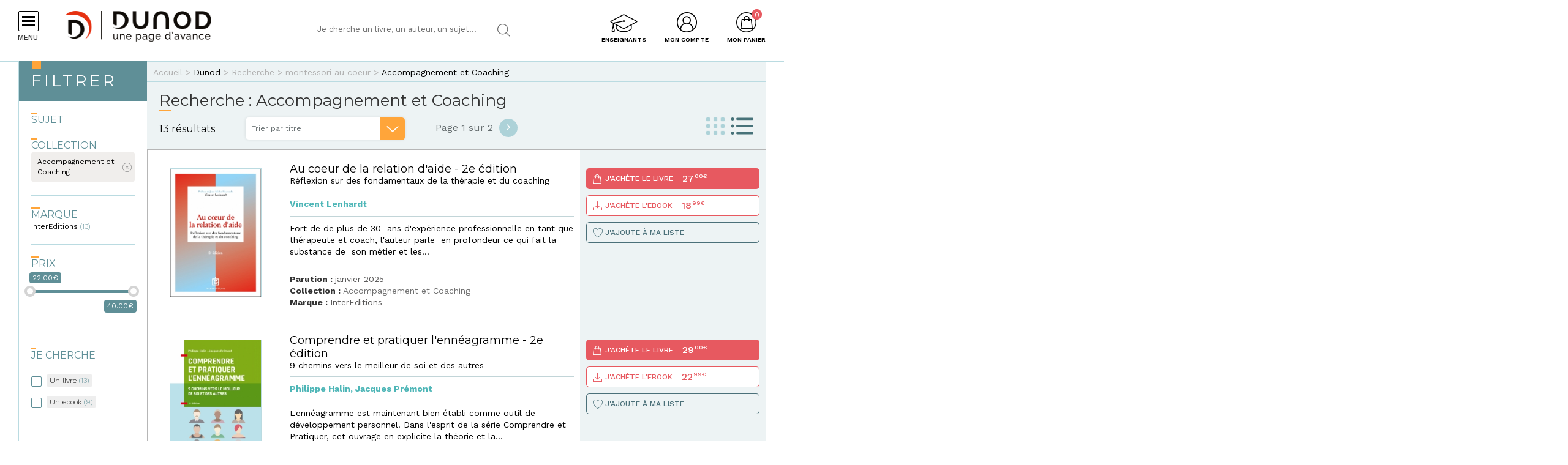

--- FILE ---
content_type: text/html; charset=utf-8
request_url: https://www.dunod.com/collection/accompagnement-et-coaching?text=montessori%20au%20coeur&solrsort=sort_label%20asc
body_size: 24346
content:
<!DOCTYPE html>
<html lang="fr" dir="ltr"
  xmlns:og="http://ogp.me/ns#">
<head>
  <!--[if IE]><![endif]-->
<meta http-equiv="Content-Type" content="text/html; charset=utf-8" />
<link rel="next" href="https://www.dunod.com/collection/accompagnement-et-coaching?page=1" />
<link rel="shortcut icon" href="https://www.dunod.com/sites/all/themes/dunod/favicon.ico" type="image/vnd.microsoft.icon" />
<meta name="tdm-reservation" content="1" />
<script type="text/javascript">window.gdprAppliesGlobally=true;(function(){function a(e){if(!window.frames[e]){if(document.body&&document.body.firstChild){var t=document.body;var n=document.createElement("iframe");n.style.display="none";n.name=e;n.title=e;t.insertBefore(n,t.firstChild)}
else{setTimeout(function(){a(e)},5)}}}function e(n,r,o,c,s){function e(e,t,n,a){if(typeof n!=="function"){return}if(!window[r]){window[r]=[]}var i=false;if(s){i=s(e,t,n)}if(!i){window[r].push({command:e,parameter:t,callback:n,version:a})}}e.stub=true;function t(a){if(!window[n]||window[n].stub!==true){return}if(!a.data){return}
var i=typeof a.data==="string";var e;try{e=i?JSON.parse(a.data):a.data}catch(t){return}if(e[o]){var r=e[o];window[n](r.command,r.parameter,function(e,t){var n={};n[c]={returnValue:e,success:t,callId:r.callId};a.source.postMessage(i?JSON.stringify(n):n,"*")},r.version)}}
if(typeof window[n]!=="function"){window[n]=e;if(window.addEventListener){window.addEventListener("message",t,false)}else{window.attachEvent("onmessage",t)}}}e("__tcfapi","__tcfapiBuffer","__tcfapiCall","__tcfapiReturn");a("__tcfapiLocator");(function(e){
var t=document.createElement("script");t.id="spcloader";t.type="text/javascript";t.async=true;t.src="https://sdk.privacy-center.org/"+e+"/loader.js?target="+document.location.hostname;t.charset="utf-8";var n=document.getElementsByTagName("script")[0];n.parentNode.insertBefore(t,n)})("a6aa1a48-a18c-4d91-8e3a-2d4a1ef9ec9a")})();</script><meta content="IE=edge,chrome=1" http-equiv="X-UA-Compatible" />
<meta content="width=device-width, user-scalable=no, initial-scale=1.0, minimum-scale=1.0, maximum-scale=1.0" name="viewport" />
<meta content="AgjmAIHKJJvIJ2cK0UphnkgRQtTRpZplbAccdYj-i4g" name="google-site-verification" />
<meta name="robots" content="noindex, nofollow" />
<meta name="description" content="Découvrez les publications, ouvrages reliés et les événements et actualités de Dunod dans la collection Accompagnement et Coaching" />
<link rel="canonical" href="https://www.dunod.com/collection/accompagnement-et-coaching" />
<link rel="shortlink" href="https://www.dunod.com/collection/accompagnement-et-coaching" />
<meta property="og:site_name" content="Dunod" />
<meta property="og:type" content="website" />
<meta property="og:url" content="https://www.dunod.com/collection/accompagnement-et-coaching" />
<meta property="og:title" content="Recherche : Accompagnement et Coaching" />
<meta name="twitter:card" content="summary" />
<meta name="twitter:url" content="https://www.dunod.com/collection/accompagnement-et-coaching" />
<meta name="twitter:title" content="Recherche : Accompagnement et Coaching" />
  <title>Recherche : Accompagnement et Coaching | Dunod</title>
  <link type="text/css" rel="stylesheet" href="/sites/default/files/advagg_css/css__DEmPYrGxWwp16ldpS1J3-mtOUgeOCBfnAx-m_FMHLUo__OlkuwuQIqgkkUDCteadwHIy2f4wuDdKd5GNCZ4RTuVE__X327oPIakt7lJDYZk1u9JJap3Wxuf4z39kRXgGJQ--I.css" media="all" />
<link type="text/css" rel="stylesheet" href="/sites/default/files/advagg_css/css__9FODXrEtntKS2p5TvtTcU_F-mMo8daQwyVHwAEvUIps__owE1qDjZeYmDCmAJraQgZjOMOVIavMdjSliAxtSyZMc__X327oPIakt7lJDYZk1u9JJap3Wxuf4z39kRXgGJQ--I.css" media="print" />
<link type="text/css" rel="stylesheet" href="/sites/default/files/advagg_css/css__mn06S9Kpk7M2XBKYkxycoo1SDEvW5WM_LLL_Xd_fFrc__KL9fbWPuy1w7FTOJbl6O-OKiDC0zANERthXhZ7dFf50__X327oPIakt7lJDYZk1u9JJap3Wxuf4z39kRXgGJQ--I.css" media="screen" />
  <script type="text/javascript" src="/sites/default/files/advagg_js/js__B-V3X91oQPffDZSbnOBVlWM_AX6WXCM28qSF3Xsv3xI__zZxa25ZwWq-wsXQL2H9bvzBUtGXfCXwQcFQ3C-nD7eY__X327oPIakt7lJDYZk1u9JJap3Wxuf4z39kRXgGJQ--I.js"></script>
<script type="text/javascript" src="/sites/default/files/advagg_js/js__kjEdPT3y7lyqV1kBfpJuGWvlWw7H6hVe1LTIiDsi9bg__4xDbmF8Fd9E2CjEVMrY31W1pK5gGzace2bV_ahZk_sk__X327oPIakt7lJDYZk1u9JJap3Wxuf4z39kRXgGJQ--I.js"></script>
<script type="text/javascript" src="/sites/default/files/advagg_js/js__fIX34OXVx_PTMM7xNv5VTwAgmztqgs9WQPphvX97xXs__CrDs0gTQjXRmIST104WLbMxjUwqV3qxK8mdk6arzCqU__X327oPIakt7lJDYZk1u9JJap3Wxuf4z39kRXgGJQ--I.js"></script>
<script type="text/javascript" src="/sites/default/files/advagg_js/js__ILcDTlNIroDg6fLpLx5XaE24njreDs0cp5j56OwbVDM__XC3V27iHliKd0yiaNPErYzWLPaQY4CdbjGE_Z6-oOi0__X327oPIakt7lJDYZk1u9JJap3Wxuf4z39kRXgGJQ--I.js"></script>
<script type="text/javascript" src="/sites/default/files/advagg_js/js__ycsI9bvxxWkBwPmkla4YseUuyWXpmRPECergZVp711g__5FgDBOLjfYpu3nIormw1kzuMjZ_PU5jvqW-6vB0dXM4__X327oPIakt7lJDYZk1u9JJap3Wxuf4z39kRXgGJQ--I.js"></script>
<script type="text/javascript">
<!--//--><![CDATA[//><!--
document.createElement( "picture" );
//--><!]]>
</script>
<script type="text/javascript" src="/sites/default/files/advagg_js/js__xbWWzQ4wkCfe8HaW2iiGmqIht3zeXYswRmHthdt-fpI__FMEwyeCTMu0rhh_2OP_tgeqWgJDxteVuAAvKzz9-I_8__X327oPIakt7lJDYZk1u9JJap3Wxuf4z39kRXgGJQ--I.js"></script>
<script type="text/javascript">
<!--//--><![CDATA[//><!--
// GTM dataLayer start
window.dataLayer = window.dataLayer || [];
var WasabiTaggage = WasabiTaggage || {};
WasabiTaggage.data = {"page_category_level_1":null,"page_template":"Page Liste","page_subtemplate":"Recherche","contains_error_info":false,"contains_form_info":false,"form_name":null,"form_is_confirmation":false,"form_is_in_error":false,"contains_list_products":true,"contains_product_info":false,"contains_checkout_info":false,"contains_purchase_info":false,"list_is_search_results":true,"teenager_content":0,"page_type":"recherche","page_category":"recherche","remote_addr":"18.117.94.123","environment":"prod","ua":"UA-18469018-1","user_type":"Visiteur","contains_user_info":false,"lang":"fr","list_sort":"Par titre","list_filters":{"Collection":"Accompagnement et Coaching"},"list_display":"Liste","list_pages_total_number":2,"list_page_current_id":1,"list_results_number":13,"list_results_by_page_number":12,"list_search_keywords":"montessori au coeur"};
dataLayer.push(WasabiTaggage.data);
//--><!]]>
</script>
<script type="text/javascript">
<!--//--><![CDATA[//><!--
// Google Tag Manager
(function(w,d,s,l,i){w[l]=w[l]||[];w[l].push({'gtm.start':
new Date().getTime(),event:'gtm.js'});var f=d.getElementsByTagName(s)[0],
j=d.createElement(s),dl=l!='dataLayer'?'&l='+l:'';j.async=true;j.src=
'https://www.googletagmanager.com/gtm.js?id='+i+dl;f.parentNode.insertBefore(j,f);
})(window,document,'script','dataLayer','GTM-K4TLZCN');
//--><!]]>
</script>
<script type="text/javascript" src="https://www.youtube.com/iframe_api"></script>
<script type="text/javascript" src="/sites/default/files/advagg_js/js__F7LnUuuZp3QyOPNj9LeLSpKCWqrvknjQ1GZKxmqPKCg__OnehuIgCI9qqSSIF_izeB8UVmhV4ATrqSIX5XPIkiC0__X327oPIakt7lJDYZk1u9JJap3Wxuf4z39kRXgGJQ--I.js"></script>
<script type="text/javascript">
<!--//--><![CDATA[//><!--
jQuery.extend(Drupal.settings, {"basePath":"\/","pathPrefix":"","setHasJsCookie":0,"ajaxPageState":{"theme":"dunod","theme_token":"8BFD6JA2j1AhXGha38xYMwprzx6cfd346VT3SjfliH4","jquery_version":"1.10","css":{"modules\/system\/system.base.css":1,"modules\/system\/system.menus.css":1,"modules\/system\/system.messages.css":1,"modules\/system\/system.theme.css":1,"misc\/ui\/jquery.ui.core.css":1,"misc\/ui\/jquery.ui.theme.css":1,"misc\/ui\/jquery.ui.slider.css":1,"modules\/comment\/comment.css":1,"sites\/all\/modules\/contrib\/date\/date_api\/date.css":1,"sites\/all\/modules\/contrib\/date\/date_popup\/themes\/datepicker.1.7.css":1,"modules\/field\/theme\/field.css":1,"sites\/all\/modules\/contrib\/geofield_gmap\/geofield_gmap.css":1,"sites\/all\/modules\/contrib\/logintoboggan\/logintoboggan.css":1,"sites\/all\/modules\/contrib\/scald\/modules\/fields\/mee\/css\/editor-global.css":1,"modules\/node\/node.css":1,"sites\/all\/modules\/contrib\/picture\/picture_wysiwyg.css":1,"sites\/all\/modules\/contrib\/scald_file\/scald_file.css":1,"sites\/all\/modules\/contrib\/scald_iframe\/scald_iframe.css":1,"modules\/user\/user.css":1,"sites\/all\/modules\/contrib\/views\/css\/views.css":1,"sites\/all\/modules\/contrib\/ckeditor\/css\/ckeditor.css":1,"sites\/all\/modules\/contrib\/ctools\/css\/ctools.css":1,"sites\/all\/modules\/contrib\/linkedin\/linkedin_auth\/linkedin_auth.css":1,"sites\/all\/modules\/contrib\/facetapi\/facetapi.css":1,"sites\/all\/themes\/prime\/stylesheets\/prime_style.css":1,"sites\/all\/themes\/dunod\/stylesheets\/dunod_style.css":1,"sites\/all\/themes\/prime\/stylesheets\/prime_print.css":1,"sites\/all\/themes\/dunod\/stylesheets\/dunod_print.css":1,"sites\/all\/themes\/dunod\/javascripts\/vendor\/colorbox\/example1\/colorbox.css":1},"js":{"sites\/all\/modules\/contrib\/picture\/picturefill2\/picturefill.min.js":1,"sites\/all\/modules\/contrib\/picture\/picture.min.js":1,"sites\/all\/modules\/contrib\/jquery_update\/replace\/jquery\/1.10\/jquery.min.js":1,"misc\/jquery-extend-3.4.0.js":1,"misc\/jquery-html-prefilter-3.5.0-backport.js":1,"misc\/jquery.once.js":1,"misc\/drupal.js":1,"sites\/all\/modules\/contrib\/jquery_update\/replace\/ui\/ui\/minified\/jquery.ui.core.min.js":1,"sites\/all\/modules\/contrib\/jquery_update\/replace\/ui\/ui\/minified\/jquery.ui.widget.min.js":1,"sites\/all\/modules\/custom\/dunod_wasabi\/js\/helpers.js":1,"sites\/all\/modules\/custom\/dunod_wasabi\/js\/form_error.js":1,"sites\/all\/modules\/custom\/dunod_wasabi\/js\/behaviors.js":1,"sites\/all\/modules\/custom\/dunod_wasabi\/js\/auto_taggage.js":1,"sites\/all\/modules\/contrib\/jquery_update\/replace\/ui\/external\/jquery.cookie.js":1,"sites\/all\/modules\/contrib\/jquery_update\/replace\/misc\/jquery.form.min.js":1,"sites\/all\/modules\/contrib\/jquery_update\/replace\/ui\/ui\/minified\/jquery.ui.mouse.min.js":1,"sites\/all\/modules\/contrib\/jquery_update\/replace\/ui\/ui\/minified\/jquery.ui.slider.min.js":1,"misc\/form.js":1,"misc\/ajax.js":1,"sites\/all\/modules\/contrib\/jquery_update\/js\/jquery_update.js":1,"sites\/all\/modules\/contrib\/geofield_gmap\/geofield_gmap.js":1,"public:\/\/languages\/fr_kjzi7txtJ5n_-a3WLXGC6roVObjMt1oMZ1cNLJJLP7U.js":1,"https:\/\/www.youtube.com\/iframe_api":1,"sites\/all\/modules\/contrib\/antibot\/js\/antibot.js":1,"misc\/progress.js":1,"sites\/all\/modules\/custom\/dunod_user\/js\/dunod_user_login_block.js":1,"sites\/all\/modules\/contrib\/field_group\/field_group.js":1,"sites\/all\/modules\/contrib\/facetapi_slider\/facetapi_slider.js":1,"sites\/all\/modules\/contrib\/facetapi\/facetapi.js":1,"sites\/all\/themes\/prime\/javascripts\/prime.js":1,"sites\/all\/themes\/dunod\/javascripts\/vendor\/checkmobile.js":1,"sites\/all\/themes\/dunod\/javascripts\/vendor\/waypoints\/jquery.waypoints.min.js":1,"sites\/all\/themes\/dunod\/javascripts\/vendor\/slick\/slick.min.js":1,"sites\/all\/themes\/dunod\/javascripts\/vendor\/pscrollbar\/perfect-scrollbar.min.js":1,"sites\/all\/themes\/dunod\/javascripts\/vendor\/stepper\/jquery.fs.stepper.js":1,"sites\/all\/themes\/dunod\/javascripts\/vendor\/custom-scrollbar\/jquery.custom-scrollbar.min.js":1,"sites\/all\/themes\/dunod\/javascripts\/vendor\/selectize\/selectize.min.js":1,"sites\/all\/themes\/dunod\/javascripts\/vendor\/masonry\/masonry.pkgd.min.js":1,"sites\/all\/themes\/dunod\/javascripts\/vendor\/animateNumber\/jquery.animateNumber.min.js":1,"sites\/all\/themes\/dunod\/javascripts\/vendor\/colorbox\/jquery.colorbox-min.js":1,"sites\/all\/themes\/dunod\/javascripts\/vendor\/desandro\/imagesloaded.pkgd.min.js":1,"sites\/all\/themes\/dunod\/javascripts\/youtube.js":1,"sites\/all\/themes\/dunod\/javascripts\/scripts.js":1,"sites\/all\/themes\/dunod\/javascripts\/commerce.js":1,"sites\/all\/themes\/dunod\/javascripts\/didomi.js":1}},"playerCallbackUrl":"ajax\/atom\/%\/video-player","antibot":{"forms":{"user-login-form":{"action":"\/collection\/accompagnement-et-coaching?destination=recherche\/collection\/accompagnement-et-coaching-4504%3Ftext%3Dmontessori%2520au%2520coeur%26solrsort%3Dsort_label%2520asc","key":"12b99d8533907de29858e06d1179132d"}}},"ajax":{"edit-submit":{"callback":"_dunod_user_login_ajax","wrapper":"ajax-messages","method":"html","effect":"fade","event":"click","url":"\/system\/ajax","submit":{"_triggering_element_name":"op","_triggering_element_value":"Je me connecte"}}},"urlIsAjaxTrusted":{"\/system\/ajax":true,"\/collection\/accompagnement-et-coaching?destination=recherche\/collection\/accompagnement-et-coaching-4504%3Ftext%3Dmontessori%2520au%2520coeur%26solrsort%3Dsort_label%2520asc":true,"\/collection\/accompagnement-et-coaching?text=montessori%20au%20coeur\u0026solrsort=sort_label%20asc":true},"field_group":{"div":"liste"},"facetapi":{"facets":[{"limit":"0","id":"facetapi-facet-apachesolrsolr-block-im-field-thematique","searcher":"apachesolr@solr","realmName":"block","facetName":"im_field_thematique","queryType":"term","widget":"facetapi_links","showMoreText":"Voir plus","showFewerText":"Voir moins"},{"limit":"10","id":"facetapi-facet-apachesolrsolr-block-im-field-collection","searcher":"apachesolr@solr","realmName":"block","facetName":"im_field_collection","queryType":"term","widget":"facetapi_links","showMoreText":"Voir plus","showFewerText":"Voir moins"},{"limit":"10","id":"facetapi-facet-apachesolrsolr-block-im-field-marque","searcher":"apachesolr@solr","realmName":"block","facetName":"im_field_marque","queryType":"term","widget":"facetapi_links","showMoreText":"Voir plus","showFewerText":"Voir moins"},{"makeSlider":1,"id":"facetapi-facet-apachesolrsolr-block-iss-commerce-price","searcher":"apachesolr@solr","realmName":"block","facetName":"iss_commerce_price","queryType":null,"widget":"facetapi_slider","showMoreText":"Show more","showFewerText":"Show fewer","sliderMin":2200,"sliderMax":4000,"sliderMinGlobal":2200,"sliderMaxGlobal":4000,"prefix":"","suffix":"\u20ac","precision":"0","sliderStep":100},{"limit":"20","id":"facetapi-facet-apachesolrsolr-block-dunod-type","searcher":"apachesolr@solr","realmName":"block","facetName":"dunod_type","queryType":null,"widget":"facetapi_checkbox_links","showMoreText":"Show more","showFewerText":"Show fewer","makeCheckboxes":1}]}});
//--><!]]>
</script>
</head>
<body class="html not-front not-logged-in no-sidebars page-recherche page-recherche-collection page-recherche-collection-accompagnement-et-coaching-4504 context-commun context-search context-commun context-search" >
  <div id="skip-link">
    <a href="#main-content" class="element-invisible element-focusable">Aller au contenu principal</a>
  </div>
      <div id="page-wrapper">

    <div id="page">

      <div id="toolbar">
        <section class="section clearfix">
                  </section>
      </div> <!-- /.section, /#toolbar -->
      <header id="header">
        <section class="section clearfix">

          <div class="hamburger">
            <div class="hamburger-icon">
              <span></span>
              <span></span>
              <span></span>
              <span></span>
            </div>
            <div class="hlabel">Menu</div>
          </div>

                      <a href="/" title="Accueil" rel="home" class="logo" data-wasabi-action-code="header_logo" data-wasabi-ga-category="Header" data-wasabi-ga-action="Logo" data-wasabi-ga-label="Clic">
            <img src="https://www.dunod.com/sites/all/themes/dunod/logo-2020.png" alt="Accueil" />
            </a>
          
          
          <a href="#" class="mobile-search">&nbsp;</a>

          


            <div class="region region-header">
    <!-- Google Tag Manager (noscript) -->
<noscript><iframe src="https://www.googletagmanager.com/ns.html?id=GTM-K4TLZCN"
height="0" width="0" style="display:none;visibility:hidden"></iframe></noscript>
<!-- End Google Tag Manager (noscript) --><div id="block-dunod-search-search" class="block block-dunod-search">

    
  <div class="content">
    <form method="GET" action="/recherche" accept-charset="UTF-8"><div><div class="form-item form-type-textfield form-item-text">
  <label class="element-invisible">Termes de recherches </label>
 <input placeholder="Je cherche un livre, un auteur, un sujet..." type="text" name="text" size="60" maxlength="128" class="form-text" />
</div>
<input type="submit" value="Rechercher" class="form-submit" /></div></form>  </div>
</div>
<div id="block-dunod-commerce-cart" class="block block-dunod-commerce">

    <div  class="titre" data-wasabi-action-code="header_monpanier" data-wasabi-ga-category="Header" data-wasabi-ga-label="Clic"><span>Mon panier</span></div>
  
  <div class="content">
    <div class="cart-summary cart-empty"><a class="cart-toggle" href="/cart"><span class="count">0</span></a></div><div class="cart-items"><div class="cart-header"><div class="titre"></div>
<span class="close">X</span></div><div class="products">Mon panier est vide.</div>
</div>  </div>
</div>
<div id="block-dunod-user-user-login-block" class="block block-dunod-user">

    <div  data-wasabi-action-code="header_moncompte" data-wasabi-ga-category="Header" data-wasabi-ga-action="Mon compte" data-wasabi-ga-label="Clic" class="titre"><span>Mon compte</span></div>
  
  <div class="content">
    <div class="user-login-block"><div class="left"><div class="titre">C'est ma première visite</div>
<div class="item-list"><ul><li class="first">Bénéficiez d'un compte unique sur web, mobile ou tablette</li>
<li>Simplifiez-vous la commande</li>
<li>Accédez plus rapidement aux "+ en ligne"</li>
<li>Recevez des invitations à de nombreux événements</li>
<li>Soyez informé des nouveautés et de l'actu des auteurs et recevez les communications de Dunod</li>
<li class="last">Livraison en France métropolitaine uniquement</li>
</ul></div><a href="/user/register" class="creer-compte">Je crée mon compte</a><div class="titre enseignant">Enseignant ?</div>
<div class="item-list"><ul><li class="first last">Découvrez l'Espace Enseignants du Supérieur et les offres qui vous sont réservées</li>
</ul></div><a href="https://enseignants.dunod.com" class="creer-compte" target="_blank">Je découvre</a></div><div class="right"><noscript>
  <style>form.antibot { display: none !important; }</style>
  <div class="antibot-no-js antibot-message antibot-message-warning messages warning">
    You must have JavaScript enabled to use this form.  </div>
</noscript>
<span class="close">X</span><form data-form-name="Connexion" class="antibot" action="/antibot" method="post" id="user-login-form" accept-charset="UTF-8"><div><div class="titre">On se connait déjà ? Bienvenue !</div>
<input type="hidden" name="form_build_id" value="form-qPso_RSou_Wsplvxm4y54yNN_iI7hoCUtk97hemeZkI" />
<input type="hidden" name="form_id" value="user_login_block" />
<input type="hidden" name="antibot_key" value="" />
<div class="ajax-messages"></div><input type="hidden" name="destination" value="recherche/collection/accompagnement-et-coaching-4504" />
<div class="form-item form-type-textfield form-item-name">
  <label for="edit-name">Mon e-mail <span class="form-required" title="Ce champ est requis.">*</span></label>
 <input type="text" id="edit-name" name="name" value="" size="15" maxlength="60" class="form-text required" />
</div>
<div class="form-item form-type-password form-item-pass">
  <label for="edit-pass">Mon mot de passe <span class="form-required" title="Ce champ est requis.">*</span></label>
 <input type="password" autocomplete="off" id="edit-pass" name="pass" size="15" maxlength="128" class="form-text required" />
</div>
<div class="form-item form-type-checkbox form-item-remember-me">
 <input type="checkbox" id="edit-remember-me" name="remember_me" value="1" class="form-checkbox" />  <label class="option" for="edit-remember-me">Je reste connecté </label>

</div>
<div class="form-actions form-wrapper" id="edit-actions"><input type="submit" id="edit-submit" name="op" value="Je me connecte" class="form-submit" /></div><div class="forgot-password"><a href="/user/password">Mot de passe oublié ?</a></div><fieldset class="social-login form-wrapper" id="edit-social"><legend><span class="fieldset-legend">ou</span></legend><div class="fieldset-wrapper"><ul class="social-networks"><li><input class="edit-social-link-facebook form-submit" data-wasabi-action-code="checkout_connexion_2_mode" data-wasabi-ga-action="Popin_Connexion 2" data-wasabi-ga-label="Mode de connexion rapide_Facebook" type="submit" id="edit-social-link-facebook" name="op" value="Se connecter avec Facebook" /></li><li><input id="linked-button" data-button-href="/linkedin/login/0" class="edit-social-link-linkedin form-submit" data-wasabi-action-code="checkout_connexion_2_mode" data-wasabi-ga-action="Popin_Connexion 2" data-wasabi-ga-label="Mode de connexion rapide_Linkedin" type="submit" name="op" value="Se connecter avec Linkedin" /></li></ul></div></fieldset>
<a href="https://www.facebook.com/v2.5/dialog/oauth?client_id=1818951151658533&amp;redirect_uri=https%3A//www.dunod.com/fboauth/connect&amp;display=popup&amp;scope=email" class="facebook-action-connect fboauth-popup element-invisible">FB connect</a></div></form></div></div>  </div>
</div>
<div id="block-dunod-common-espace-enseignants" class="block block-dunod-common">

    
  <div class="content">
    <a href="/enseignants" class="espace-enseignants" title="Espace enseignants du supérieur" data-wasabi-action-code="header_espace_enseignants" data-wasabi-ga-category="Header" data-wasabi-ga-action="Espace enseignants du supérieur" data-wasabi-ga-label="Clic">Enseignants</a>  </div>
</div>
<div id="block-dunod-search-liens-rapides" class="block block-dunod-search">

    <div  class="titre">Liens rapides</div>
  
  <div class="content">
    <div class="item-list"><ul><li class="thematique-15209 first"><a href="/sciences-techniques">Sciences &amp; Techniques</a></li>
<li class="thematique-15210"><a href="/entreprise-et-economie">Entreprise et économie</a></li>
<li class="thematique-15211"><a href="/sciences-humaines-et-sociales">Sciences humaines et sociales</a></li>
<li class="thematique-15212"><a href="/histoire-geographie-et-sciences-politiques">Histoire, Géographie et Sciences politiques</a></li>
<li class="thematique-15213"><a href="/prepas-concours">Prépas &amp; Concours</a></li>
<li class="thematique-15214"><a href="/lettres-et-arts">Lettres et Arts</a></li>
<li class="thematique-15215 last"><a href="/vie-pratique">Vie pratique</a></li>
</ul></div>  </div>
</div>
  </div>

        </section>
      </header> <!-- /.section, /#header -->
      <div id="header-cart">
        <section class="section clearfix">
          <div class="container">
                        <div class="cart-logo"><a href="/"><img src="https://www.dunod.com/sites/all/themes/dunod/logo-2020.png" alt="Accueil"></a></div>
                      </div>
        </section>
      </div>

      <!-- navigation -->
            <nav id="navigation">
        <div class="navcont">
          <div class="region region-sidebar">
    <div id="block-dunod-common-menu-principal-thematiques" class="block block-dunod-common">

    
  <div class="content">
    <div class="menu-thematiques"><div class="item-list"><ul><li class="thematique-15209 first"><a href="/thematique/sciences-techniques" class="menu-link">Sciences &amp; Techniques</a></li>
<li class="thematique-15210"><a href="/thematique/entreprise-et-economie" class="menu-link">Entreprise et économie</a></li>
<li class="thematique-15211"><a href="/thematique/sciences-humaines-et-sociales" class="menu-link">Sciences humaines et sociales</a></li>
<li class="thematique-15212"><a href="/thematique/histoire-geographie-et-sciences-politiques" class="menu-link">Histoire, Géographie et Sciences politiques</a></li>
<li class="thematique-15213"><a href="/thematique/prepas-concours" class="menu-link">Prépas &amp; Concours</a></li>
<li class="thematique-15214"><a href="/thematique/lettres-et-arts" class="menu-link">Lettres et Arts</a></li>
<li class="thematique-15215 last"><a href="/thematique/vie-pratique" class="menu-link">Vie pratique</a></li>
</ul></div></div><div class="menu-principal"><div class="item-list"><ul><li class="dernieres-parutions first"><a href="/recherche/etat/Nouveaut%C3%A9" class="menu-link">Dernières parutions</a></li>
<li class="meilleures-ventes"><a href="/recherche/etat/Meilleure%20vente" class="menu-link">Meilleures ventes</a></li>
<li class="actualites"><a href="/type/publication" class="menu-link">Actualités</a></li>
<li class="espace-enseignants"><a href="https://www.dunod.com/enseignants" class="menu-link">Espace enseignants</a></li>
<li class="espace-presse"><a href="/relation-presse" class="menu-link">Espace presse</a></li>
<li class="dunod-formation"><a href="https://dunod-formation.com/" class="menu-link">Dunod Formation</a></li>
<li class="latelier-dunod"><a href="/atelier-dunod-edition-livres-sur-mesure" class="menu-link">L&#039;Atelier Dunod</a></li>
<li class="droits-derives-subsidiary-rights"><a href="/droits-etrangers-et-derives" class="menu-link">Droits dérivés / Subsidiary rights</a></li>
<li class="newsletters"><a href="/newsletters" class="menu-link">Newsletters</a></li>
<li class="librairies"><a href="/librairies" class="menu-link">Librairies</a></li>
<li class="contactez-nous"><a href="/contacts" class="menu-link">Contactez-nous</a></li>
<li class="aide last"><a href="/aide" class="menu-link">Aide</a></li>
</ul></div></div>  </div>
</div>
<div id="block-dunod-common-menu-sous-thematiques" class="block block-dunod-common">

    
  <div class="content">
    <div class="sous-thematique-block sciences-techniques-sous-thematique-block thematique-15209"><div class="sous-thematiques-header"><div class="voir-tout"><a href="/sciences-techniques">Voir tout <span class="label-title">Sciences &amp; Techniques</span></a><a href="/" class="close-sub-menu toggle-js toggle-always-js" data-toggle-class="sub-menu-opened-js">X</a></div></div><div class="sous-thematiques-content"><div class="sujets"><div class="title">Sujet</div>
<div class="item-list"><ul><li class="first"><a href="/thematique/sciences-techniques/sciences-fondamentales">Sciences fondamentales</a></li>
<li><a href="/thematique/sciences-techniques/technique-et-sciences-appliquees">Technique et sciences appliquées</a></li>
<li class="last"><a href="/thematique/sciences-techniques/informatique">Informatique</a></li>
</ul></div></div><div class="a-la-une"><div class="title">A la une</div>
<div class="item-list"><ul><li class="first"><a href="/construisons-aujourd-hui-informatique-demain">Construisons aujourd’hui l’informatique de demain</a></li>
<li><a href="/petits-experts-sciences-essentiel-en-fiches-illustrees">Les petits experts SCIENCES L’essentiel en fiches illustrées !</a></li>
<li class="last"><a href="/tousmakers">TousMakers</a></li>
</ul></div><div class="articles livres"><div id="node-66839" class="node node-article node-article-petit-bloc clearfix">

  
  
  <div class="content">
    <a href="/sciences-techniques/equations-differentielles-cours-et-exercices-corriges" data-thematiques="Sciences &amp; Techniques_Sciences fondamentales" data-title="Équations différentielles" data-sku="9782100880829" data-product="{&quot;product_id&quot;:&quot;37864&quot;,&quot;product_name&quot;:&quot;\u00c9quations diff\u00e9rentielles&quot;,&quot;product_category_level_1&quot;:&quot;Sciences &amp; Techniques&quot;,&quot;product_category_level_2&quot;:&quot;Sciences fondamentales&quot;,&quot;product_category_level_3&quot;:&quot;Math\u00e9matiques&quot;,&quot;product_category_level_4&quot;:&quot;De Bac \u00e0 Bac +3&quot;,&quot;product_isbn&quot;:&quot;9782100880829&quot;,&quot;product_author&quot;:&quot;Robert Eymard, Yannick Vincent&quot;,&quot;product_publication_date&quot;:&quot;2026&quot;,&quot;product_publication_date_full&quot;:&quot;2026-01-13T22:00:00+0000&quot;,&quot;product_collection&quot;:&quot;Sciences Sup&quot;,&quot;product_brand&quot;:&quot;Dunod&quot;,&quot;product_price&quot;:24.64,&quot;product_type&quot;:&quot;papier&quot;,&quot;product_currency&quot;:&quot;euro&quot;,&quot;product_is_in_launch_offer&quot;:false,&quot;product_is_in_stock&quot;:true,&quot;product_has_video&quot;:false,&quot;product_has_extract&quot;:true,&quot;product_has_additional_material&quot;:true,&quot;product_quantity&quot;:1}"><div class="field field-name-field-media-principal field-type-atom-reference field-label-hidden"><div class="field-items"><div class="field-item even"><!-- scald=72791:petit --><picture  title="/DUNOD/2025/9782100880829-001-X.jpeg">
<!--[if IE 9]><video style="display: none;"><![endif]-->
<source srcset="https://www.dunod.com/sites/default/files/styles/petit_desktop/public/thumbnails/image/9782100880829-001-X.jpeg 1x" media="(min-width: 768px)" />
<source srcset="https://www.dunod.com/sites/default/files/styles/petit_desktop/public/thumbnails/image/9782100880829-001-X.jpeg 1x" media="(max-width: 767px)" />
<!--[if IE 9]></video><![endif]-->
<img  src="https://www.dunod.com/sites/default/files/styles/petit_desktop/public/thumbnails/image/9782100880829-001-X.jpeg" alt="Équations différentielles" title="/DUNOD/2025/9782100880829-001-X.jpeg" />
</picture><!-- END scald=72791 --></div></div></div><div class="field field-name-title-field field-type-text field-label-hidden"><div class="field-items"><div class="field-item even">Équations différentielles</div></div></div></a>  </div>

  
  
</div>
<div id="node-66844" class="node node-article node-article-petit-bloc clearfix">

  
  
  <div class="content">
    <a href="/sciences-techniques/ecotoxicologie-cours-applications-0" data-thematiques="Sciences &amp; Techniques_Sciences fondamentales" data-title="Écotoxicologie" data-sku="9782100885824" data-product="{&quot;product_id&quot;:&quot;37869&quot;,&quot;product_name&quot;:&quot;\u00c9cotoxicologie&quot;,&quot;product_category_level_1&quot;:&quot;Sciences &amp; Techniques&quot;,&quot;product_category_level_2&quot;:&quot;Sciences fondamentales&quot;,&quot;product_category_level_3&quot;:&quot;Sciences de la vie, sant\u00e9 et \u00e9cologie&quot;,&quot;product_category_level_4&quot;:&quot;Bac +4\/5&quot;,&quot;product_isbn&quot;:&quot;9782100885824&quot;,&quot;product_author&quot;:&quot;Juliette Fabur\u00e9, Christian Mougin, Doroth\u00e9e Rivet, David Siaussat&quot;,&quot;product_publication_date&quot;:&quot;2026&quot;,&quot;product_publication_date_full&quot;:&quot;2026-01-06T22:00:00+0000&quot;,&quot;product_collection&quot;:&quot;Sciences Sup&quot;,&quot;product_brand&quot;:&quot;Dunod&quot;,&quot;product_price&quot;:23.7,&quot;product_type&quot;:&quot;papier&quot;,&quot;product_currency&quot;:&quot;euro&quot;,&quot;product_is_in_launch_offer&quot;:false,&quot;product_is_in_stock&quot;:true,&quot;product_has_video&quot;:false,&quot;product_has_extract&quot;:true,&quot;product_has_additional_material&quot;:true,&quot;product_quantity&quot;:1}"><div class="field field-name-field-media-principal field-type-atom-reference field-label-hidden"><div class="field-items"><div class="field-item even"><!-- scald=72803:petit --><picture  title="/DUNOD/2025/9782100885824-001-X.jpeg">
<!--[if IE 9]><video style="display: none;"><![endif]-->
<source srcset="https://www.dunod.com/sites/default/files/styles/petit_desktop/public/thumbnails/image/9782100885824-001-X.jpeg 1x" media="(min-width: 768px)" />
<source srcset="https://www.dunod.com/sites/default/files/styles/petit_desktop/public/thumbnails/image/9782100885824-001-X.jpeg 1x" media="(max-width: 767px)" />
<!--[if IE 9]></video><![endif]-->
<img  src="https://www.dunod.com/sites/default/files/styles/petit_desktop/public/thumbnails/image/9782100885824-001-X.jpeg" alt="Écotoxicologie" title="/DUNOD/2025/9782100885824-001-X.jpeg" />
</picture><!-- END scald=72803 --></div></div></div><div class="field field-name-title-field field-type-text field-label-hidden"><div class="field-items"><div class="field-item even">Écotoxicologie</div></div></div></a>  </div>

  
  
</div>
<div id="node-66837" class="node node-article node-article-petit-bloc clearfix">

  
  
  <div class="content">
    <a href="/sciences-techniques/chimie-manuels-visuels-pour-licence-0" data-thematiques="Sciences &amp; Techniques_Sciences fondamentales" data-title="Chimie" data-sku="9782100879489" data-product="{&quot;product_id&quot;:&quot;37862&quot;,&quot;product_name&quot;:&quot;Chimie&quot;,&quot;product_category_level_1&quot;:&quot;Sciences &amp; Techniques&quot;,&quot;product_category_level_2&quot;:&quot;Sciences fondamentales&quot;,&quot;product_category_level_3&quot;:&quot;Chimie&quot;,&quot;product_category_level_4&quot;:&quot;De Bac \u00e0 Bac +3&quot;,&quot;product_isbn&quot;:&quot;9782100879489&quot;,&quot;product_author&quot;:&quot;St\u00e9phane Perrio, B\u00e9atrice Roy, Jean-Yves Winum&quot;,&quot;product_publication_date&quot;:&quot;2026&quot;,&quot;product_publication_date_full&quot;:&quot;2026-01-06T22:00:00+0000&quot;,&quot;product_collection&quot;:&quot;Fluoresciences&quot;,&quot;product_brand&quot;:&quot;Dunod&quot;,&quot;product_price&quot;:26.54,&quot;product_type&quot;:&quot;papier&quot;,&quot;product_currency&quot;:&quot;euro&quot;,&quot;product_is_in_launch_offer&quot;:false,&quot;product_is_in_stock&quot;:true,&quot;product_has_video&quot;:false,&quot;product_has_extract&quot;:true,&quot;product_has_additional_material&quot;:true,&quot;product_quantity&quot;:1}"><div class="field field-name-field-media-principal field-type-atom-reference field-label-hidden"><div class="field-items"><div class="field-item even"><!-- scald=72790:petit --><picture  title="/DUNOD/2025/9782100879489-001-X.jpeg">
<!--[if IE 9]><video style="display: none;"><![endif]-->
<source srcset="https://www.dunod.com/sites/default/files/styles/petit_desktop/public/thumbnails/image/9782100879489-001-X.jpeg 1x" media="(min-width: 768px)" />
<source srcset="https://www.dunod.com/sites/default/files/styles/petit_desktop/public/thumbnails/image/9782100879489-001-X.jpeg 1x" media="(max-width: 767px)" />
<!--[if IE 9]></video><![endif]-->
<img  src="https://www.dunod.com/sites/default/files/styles/petit_desktop/public/thumbnails/image/9782100879489-001-X.jpeg" alt="Chimie" title="/DUNOD/2025/9782100879489-001-X.jpeg" />
</picture><!-- END scald=72790 --></div></div></div><div class="field field-name-title-field field-type-text field-label-hidden"><div class="field-items"><div class="field-item even">Chimie</div></div></div></a>  </div>

  
  
</div>
</div></div></div></div><div class="sous-thematique-block entreprise-et-economie-sous-thematique-block thematique-15210"><div class="sous-thematiques-header"><div class="voir-tout"><a href="/entreprise-et-economie">Voir tout <span class="label-title">Entreprise et économie</span></a><a href="/" class="close-sub-menu toggle-js toggle-always-js" data-toggle-class="sub-menu-opened-js">X</a></div></div><div class="sous-thematiques-content"><div class="sujets"><div class="title">Sujet</div>
<div class="item-list"><ul><li class="first"><a href="/thematique/entreprise-et-economie/economie">Economie</a></li>
<li><a href="/thematique/entreprise-et-economie/gestion-et-administration">Gestion et administration</a></li>
<li><a href="/thematique/entreprise-et-economie/strategie-et-entrepreneuriat">Stratégie et entrepreneuriat</a></li>
<li><a href="/thematique/entreprise-et-economie/management-et-rh">Management et RH</a></li>
<li><a href="/thematique/entreprise-et-economie/marketing-communication-vente">Marketing - Communication - Vente</a></li>
<li class="last"><a href="/thematique/entreprise-et-economie/vie-professionnelle">Vie professionnelle</a></li>
</ul></div></div><div class="a-la-une"><div class="title">A la une</div>
<div class="item-list"><ul><li class="first last"><a href="/petits-experts-points-cles-en-fiches-pratiques">Les Petits Experts : les points clés en fiches pratiques</a></li>
</ul></div><div class="articles livres"><div id="node-66845" class="node node-article node-article-petit-bloc clearfix">

  
  
  <div class="content">
    <a href="/entreprise-et-economie/compta-mais-c-est-tres-simple-2" data-thematiques="Entreprise et économie_Gestion et administration" data-title="La compta... mais c&#039;est très simple !" data-sku="9782100886746" data-product="{&quot;product_id&quot;:&quot;37870&quot;,&quot;product_name&quot;:&quot;La compta... mais c&#039;est tr\u00e8s simple !&quot;,&quot;product_category_level_1&quot;:&quot;Entreprise et \u00e9conomie&quot;,&quot;product_category_level_2&quot;:&quot;Gestion et administration&quot;,&quot;product_category_level_3&quot;:&quot;Comptabilit\u00e9&quot;,&quot;product_category_level_4&quot;:&quot;Professionnel&quot;,&quot;product_isbn&quot;:&quot;9782100886746&quot;,&quot;product_author&quot;:&quot;Charles Signorini&quot;,&quot;product_publication_date&quot;:&quot;2026&quot;,&quot;product_publication_date_full&quot;:&quot;2026-01-06T22:00:00+0000&quot;,&quot;product_collection&quot;:&quot;... mais c&#039;est tr\u00e8s simple !&quot;,&quot;product_brand&quot;:&quot;Dunod&quot;,&quot;product_price&quot;:18.86,&quot;product_type&quot;:&quot;papier&quot;,&quot;product_currency&quot;:&quot;euro&quot;,&quot;product_is_in_launch_offer&quot;:false,&quot;product_is_in_stock&quot;:true,&quot;product_has_video&quot;:false,&quot;product_has_extract&quot;:true,&quot;product_has_additional_material&quot;:false,&quot;product_quantity&quot;:1}"><div class="field field-name-field-media-principal field-type-atom-reference field-label-hidden"><div class="field-items"><div class="field-item even"><!-- scald=72806:petit --><picture  title="/DUNOD/2025/9782100886746-001-X.jpeg">
<!--[if IE 9]><video style="display: none;"><![endif]-->
<source srcset="https://www.dunod.com/sites/default/files/styles/petit_desktop/public/thumbnails/image/9782100886746-001-X.jpeg 1x" media="(min-width: 768px)" />
<source srcset="https://www.dunod.com/sites/default/files/styles/petit_desktop/public/thumbnails/image/9782100886746-001-X.jpeg 1x" media="(max-width: 767px)" />
<!--[if IE 9]></video><![endif]-->
<img  src="https://www.dunod.com/sites/default/files/styles/petit_desktop/public/thumbnails/image/9782100886746-001-X.jpeg" alt="La compta... mais c&#039;est très simple !" title="/DUNOD/2025/9782100886746-001-X.jpeg" />
</picture><!-- END scald=72806 --></div></div></div><div class="field field-name-title-field field-type-text field-label-hidden"><div class="field-items"><div class="field-item even">La compta... mais c'est très simple !</div></div></div></a>  </div>

  
  
</div>
<div id="node-66887" class="node node-article node-article-petit-bloc clearfix">

  
  
  <div class="content">
    <a href="/entreprise-et-economie/diagnostic-strategique-competitivite-performance-et-creation-valeur-1" data-thematiques="Entreprise et économie_Stratégie et entrepreneuriat" data-title="Diagnostic stratégique" data-sku="9782100889495" data-product="{&quot;product_id&quot;:&quot;37912&quot;,&quot;product_name&quot;:&quot;Diagnostic strat\u00e9gique&quot;,&quot;product_category_level_1&quot;:&quot;Entreprise et \u00e9conomie&quot;,&quot;product_category_level_2&quot;:&quot;Strat\u00e9gie et entrepreneuriat&quot;,&quot;product_category_level_3&quot;:&quot;Strat\u00e9gie, consulting&quot;,&quot;product_category_level_4&quot;:&quot;Professionnel&quot;,&quot;product_isbn&quot;:&quot;9782100889495&quot;,&quot;product_author&quot;:&quot;Olivier Meier&quot;,&quot;product_publication_date&quot;:&quot;2026&quot;,&quot;product_publication_date_full&quot;:&quot;2026-01-13T22:00:00+0000&quot;,&quot;product_collection&quot;:&quot;Strat\u00e9gie d&#039;entreprise&quot;,&quot;product_brand&quot;:&quot;Dunod&quot;,&quot;product_price&quot;:30.33,&quot;product_type&quot;:&quot;papier&quot;,&quot;product_currency&quot;:&quot;euro&quot;,&quot;product_is_in_launch_offer&quot;:false,&quot;product_is_in_stock&quot;:true,&quot;product_has_video&quot;:false,&quot;product_has_extract&quot;:true,&quot;product_has_additional_material&quot;:true,&quot;product_quantity&quot;:1}"><div class="field field-name-field-media-principal field-type-atom-reference field-label-hidden"><div class="field-items"><div class="field-item even"><!-- scald=72849:petit --><picture  title="/DUNOD/2025/9782100889495-001-X.jpeg">
<!--[if IE 9]><video style="display: none;"><![endif]-->
<source srcset="https://www.dunod.com/sites/default/files/styles/petit_desktop/public/thumbnails/image/9782100889495-001-X.jpeg 1x" media="(min-width: 768px)" />
<source srcset="https://www.dunod.com/sites/default/files/styles/petit_desktop/public/thumbnails/image/9782100889495-001-X.jpeg 1x" media="(max-width: 767px)" />
<!--[if IE 9]></video><![endif]-->
<img  src="https://www.dunod.com/sites/default/files/styles/petit_desktop/public/thumbnails/image/9782100889495-001-X.jpeg" alt="Diagnostic stratégique" title="/DUNOD/2025/9782100889495-001-X.jpeg" />
</picture><!-- END scald=72849 --></div></div></div><div class="field field-name-title-field field-type-text field-label-hidden"><div class="field-items"><div class="field-item even">Diagnostic stratégique</div></div></div></a>  </div>

  
  
</div>
<div id="node-66850" class="node node-article node-article-petit-bloc clearfix">

  
  
  <div class="content">
    <a href="/entreprise-et-economie/si-tu-veux-manager-en-temps-crise-ton-plan-b-commence-par" data-thematiques="Entreprise et économie_Management et RH" data-title="Si tu veux manager en temps de crise..." data-sku="9782100887347" data-product="{&quot;product_id&quot;:&quot;37875&quot;,&quot;product_name&quot;:&quot;Si tu veux manager en temps de crise...&quot;,&quot;product_category_level_1&quot;:&quot;Entreprise et \u00e9conomie&quot;,&quot;product_category_level_2&quot;:&quot;Management et RH&quot;,&quot;product_category_level_3&quot;:&quot;Management - Leadership&quot;,&quot;product_category_level_4&quot;:&quot;Tout public&quot;,&quot;product_isbn&quot;:&quot;9782100887347&quot;,&quot;product_author&quot;:&quot;William H. McRaven, Nouannipha Simon&quot;,&quot;product_publication_date&quot;:&quot;2026&quot;,&quot;product_publication_date_full&quot;:&quot;2026-01-13T22:00:00+0000&quot;,&quot;product_collection&quot;:&quot;HORS COLLECTION&quot;,&quot;product_brand&quot;:&quot;Dunod&quot;,&quot;product_price&quot;:16.97,&quot;product_type&quot;:&quot;papier&quot;,&quot;product_currency&quot;:&quot;euro&quot;,&quot;product_is_in_launch_offer&quot;:false,&quot;product_is_in_stock&quot;:true,&quot;product_has_video&quot;:false,&quot;product_has_extract&quot;:true,&quot;product_has_additional_material&quot;:true,&quot;product_quantity&quot;:1}"><div class="field field-name-field-media-principal field-type-atom-reference field-label-hidden"><div class="field-items"><div class="field-item even"><!-- scald=72799:petit --><picture  title="/DUNOD/2025/9782100887347-001-X.jpeg">
<!--[if IE 9]><video style="display: none;"><![endif]-->
<source srcset="https://www.dunod.com/sites/default/files/styles/petit_desktop/public/thumbnails/image/9782100887347-001-X.jpeg 1x" media="(min-width: 768px)" />
<source srcset="https://www.dunod.com/sites/default/files/styles/petit_desktop/public/thumbnails/image/9782100887347-001-X.jpeg 1x" media="(max-width: 767px)" />
<!--[if IE 9]></video><![endif]-->
<img  src="https://www.dunod.com/sites/default/files/styles/petit_desktop/public/thumbnails/image/9782100887347-001-X.jpeg" alt="Si tu veux manager en temps de crise..." title="/DUNOD/2025/9782100887347-001-X.jpeg" />
</picture><!-- END scald=72799 --></div></div></div><div class="field field-name-title-field field-type-text field-label-hidden"><div class="field-items"><div class="field-item even">Si tu veux manager en temps de crise...</div></div></div></a>  </div>

  
  
</div>
</div></div></div></div><div class="sous-thematique-block sciences-humaines-et-sociales-sous-thematique-block thematique-15211"><div class="sous-thematiques-header"><div class="voir-tout"><a href="/sciences-humaines-et-sociales">Voir tout <span class="label-title">Sciences humaines et sociales</span></a><a href="/" class="close-sub-menu toggle-js toggle-always-js" data-toggle-class="sub-menu-opened-js">X</a></div></div><div class="sous-thematiques-content"><div class="sujets"><div class="title">Sujet</div>
<div class="item-list"><ul><li class="first"><a href="/thematique/sciences-humaines-et-sociales/psychologie">Psychologie</a></li>
<li><a href="/thematique/sciences-humaines-et-sociales/soin-et-sante">Soin et santé</a></li>
<li><a href="/thematique/sciences-humaines-et-sociales/accompagnement-et-coaching">Accompagnement et coaching</a></li>
<li><a href="/thematique/sciences-humaines-et-sociales/action-sociale">Action sociale</a></li>
<li><a href="/thematique/sciences-humaines-et-sociales/sociologie">Sociologie</a></li>
<li class="last"><a href="/thematique/sciences-humaines-et-sociales/education-pedagogie">Education. Pédagogie</a></li>
</ul></div></div><div class="articles livres"><div id="node-66861" class="node node-article node-article-petit-bloc clearfix">

  
  
  <div class="content">
    <a href="/sciences-humaines-et-sociales/introduction-psychologie-du-travail-et-organisations-concepts-base-2" data-thematiques="Sciences humaines et sociales_Psychologie" data-title="Introduction à la psychologie du travail et des organisations" data-sku="9782100888108" data-product="{&quot;product_id&quot;:&quot;37886&quot;,&quot;product_name&quot;:&quot;Introduction \u00e0 la psychologie du travail et des organisations&quot;,&quot;product_category_level_1&quot;:&quot;Sciences humaines et sociales&quot;,&quot;product_category_level_2&quot;:&quot;Psychologie&quot;,&quot;product_category_level_3&quot;:&quot;Psychologie sociale&quot;,&quot;product_category_level_4&quot;:&quot;De Bac \u00e0 Bac +3&quot;,&quot;product_isbn&quot;:&quot;9782100888108&quot;,&quot;product_author&quot;:&quot;Claude Louche&quot;,&quot;product_publication_date&quot;:&quot;2026&quot;,&quot;product_publication_date_full&quot;:&quot;2026-01-06T22:00:00+0000&quot;,&quot;product_collection&quot;:&quot;Psycho Sup&quot;,&quot;product_brand&quot;:&quot;Dunod&quot;,&quot;product_price&quot;:23.6,&quot;product_type&quot;:&quot;papier&quot;,&quot;product_currency&quot;:&quot;euro&quot;,&quot;product_is_in_launch_offer&quot;:false,&quot;product_is_in_stock&quot;:true,&quot;product_has_video&quot;:false,&quot;product_has_extract&quot;:true,&quot;product_has_additional_material&quot;:false,&quot;product_quantity&quot;:1}"><div class="field field-name-field-media-principal field-type-atom-reference field-label-hidden"><div class="field-items"><div class="field-item even"><!-- scald=72823:petit --><picture  title="/DUNOD/2025/9782100888108-001-X.jpeg">
<!--[if IE 9]><video style="display: none;"><![endif]-->
<source srcset="https://www.dunod.com/sites/default/files/styles/petit_desktop/public/thumbnails/image/9782100888108-001-X.jpeg 1x" media="(min-width: 768px)" />
<source srcset="https://www.dunod.com/sites/default/files/styles/petit_desktop/public/thumbnails/image/9782100888108-001-X.jpeg 1x" media="(max-width: 767px)" />
<!--[if IE 9]></video><![endif]-->
<img  src="https://www.dunod.com/sites/default/files/styles/petit_desktop/public/thumbnails/image/9782100888108-001-X.jpeg" alt="Introduction à la psychologie du travail et des organisations" title="/DUNOD/2025/9782100888108-001-X.jpeg" />
</picture><!-- END scald=72823 --></div></div></div><div class="field field-name-title-field field-type-text field-label-hidden"><div class="field-items"><div class="field-item even">Introduction à la psychologie du travail et des organisations</div></div></div></a>  </div>

  
  
</div>
<div id="node-66886" class="node node-article node-article-petit-bloc clearfix">

  
  
  <div class="content">
    <a href="/sciences-humaines-et-sociales/injustice-menagere" data-thematiques="Sciences humaines et sociales_Sociologie" data-title="L&#039;injustice ménagère" data-sku="9782100889457" data-product="{&quot;product_id&quot;:&quot;37911&quot;,&quot;product_name&quot;:&quot;L&#039;injustice m\u00e9nag\u00e8re&quot;,&quot;product_category_level_1&quot;:&quot;Sciences humaines et sociales&quot;,&quot;product_category_level_2&quot;:&quot;Sociologie&quot;,&quot;product_category_level_3&quot;:&quot;Sociologie de l&#039;individu et de la famille&quot;,&quot;product_category_level_4&quot;:&quot;Tout public&quot;,&quot;product_isbn&quot;:&quot;9782100889457&quot;,&quot;product_author&quot;:&quot;Isabelle Clair, Sandra Gaviria, Muriel Letrait, Sarra Mougel, Mireille Paris, Fran\u00e7ois de Singly&quot;,&quot;product_publication_date&quot;:&quot;2026&quot;,&quot;product_publication_date_full&quot;:&quot;2026-01-13T22:00:00+0000&quot;,&quot;product_collection&quot;:&quot;Dunod Poche&quot;,&quot;product_brand&quot;:&quot;Dunod&quot;,&quot;product_price&quot;:9.38,&quot;product_type&quot;:&quot;papier&quot;,&quot;product_currency&quot;:&quot;euro&quot;,&quot;product_is_in_launch_offer&quot;:false,&quot;product_is_in_stock&quot;:true,&quot;product_has_video&quot;:false,&quot;product_has_extract&quot;:true,&quot;product_has_additional_material&quot;:false,&quot;product_quantity&quot;:1}"><div class="field field-name-field-media-principal field-type-atom-reference field-label-hidden"><div class="field-items"><div class="field-item even"><!-- scald=72848:petit --><picture  title="/DUNOD/2025/9782100889457-001-X.jpeg">
<!--[if IE 9]><video style="display: none;"><![endif]-->
<source srcset="https://www.dunod.com/sites/default/files/styles/petit_desktop/public/thumbnails/image/9782100889457-001-X.jpeg 1x" media="(min-width: 768px)" />
<source srcset="https://www.dunod.com/sites/default/files/styles/petit_desktop/public/thumbnails/image/9782100889457-001-X.jpeg 1x" media="(max-width: 767px)" />
<!--[if IE 9]></video><![endif]-->
<img  src="https://www.dunod.com/sites/default/files/styles/petit_desktop/public/thumbnails/image/9782100889457-001-X.jpeg" alt="L&#039;injustice ménagère" title="/DUNOD/2025/9782100889457-001-X.jpeg" />
</picture><!-- END scald=72848 --></div></div></div><div class="field field-name-title-field field-type-text field-label-hidden"><div class="field-items"><div class="field-item even">L'injustice ménagère</div></div></div></a>  </div>

  
  
</div>
<div id="node-66846" class="node node-article node-article-petit-bloc clearfix">

  
  
  <div class="content">
    <a href="/sciences-humaines-et-sociales/pratiquer-icv-integration-du-cycle-vie-lifespan-integration-2" data-thematiques="Sciences humaines et sociales_Soin et santé" data-title="Pratiquer l&#039;ICV" data-sku="9782100886760" data-product="{&quot;product_id&quot;:&quot;37871&quot;,&quot;product_name&quot;:&quot;Pratiquer l&#039;ICV&quot;,&quot;product_category_level_1&quot;:&quot;Sciences humaines et sociales&quot;,&quot;product_category_level_2&quot;:&quot;Soin et sant\u00e9&quot;,&quot;product_category_level_3&quot;:&quot;Psychoth\u00e9rapies&quot;,&quot;product_category_level_4&quot;:&quot;Professionnel&quot;,&quot;product_isbn&quot;:&quot;9782100886760&quot;,&quot;product_author&quot;:&quot;Catherine Cl\u00e9ment, Peggy Pace, Joanna Smith&quot;,&quot;product_publication_date&quot;:&quot;2026&quot;,&quot;product_publication_date_full&quot;:&quot;2026-01-06T22:00:00+0000&quot;,&quot;product_collection&quot;:&quot;Les Ateliers du praticien&quot;,&quot;product_brand&quot;:&quot;Dunod&quot;,&quot;product_price&quot;:26.54,&quot;product_type&quot;:&quot;papier&quot;,&quot;product_currency&quot;:&quot;euro&quot;,&quot;product_is_in_launch_offer&quot;:false,&quot;product_is_in_stock&quot;:true,&quot;product_has_video&quot;:false,&quot;product_has_extract&quot;:true,&quot;product_has_additional_material&quot;:false,&quot;product_quantity&quot;:1}"><div class="field field-name-field-media-principal field-type-atom-reference field-label-hidden"><div class="field-items"><div class="field-item even"><!-- scald=72807:petit --><picture  title="/DUNOD/2025/9782100886760-001-X.jpeg">
<!--[if IE 9]><video style="display: none;"><![endif]-->
<source srcset="https://www.dunod.com/sites/default/files/styles/petit_desktop/public/thumbnails/image/9782100886760-001-X.jpeg 1x" media="(min-width: 768px)" />
<source srcset="https://www.dunod.com/sites/default/files/styles/petit_desktop/public/thumbnails/image/9782100886760-001-X.jpeg 1x" media="(max-width: 767px)" />
<!--[if IE 9]></video><![endif]-->
<img  src="https://www.dunod.com/sites/default/files/styles/petit_desktop/public/thumbnails/image/9782100886760-001-X.jpeg" alt="Pratiquer l&#039;ICV" title="/DUNOD/2025/9782100886760-001-X.jpeg" />
</picture><!-- END scald=72807 --></div></div></div><div class="field field-name-title-field field-type-text field-label-hidden"><div class="field-items"><div class="field-item even">Pratiquer l'ICV</div></div></div></a>  </div>

  
  
</div>
</div></div></div><div class="sous-thematique-block histoire-geographie-et-sciences-politiques-sous-thematique-block thematique-15212"><div class="sous-thematiques-header"><div class="voir-tout"><a href="/histoire-geographie-et-sciences-politiques">Voir tout <span class="label-title">Histoire, Géographie et Sciences politiques</span></a><a href="/" class="close-sub-menu toggle-js toggle-always-js" data-toggle-class="sub-menu-opened-js">X</a></div></div><div class="sous-thematiques-content"><div class="sujets"><div class="title">Sujet</div>
<div class="item-list"><ul><li class="first"><a href="/thematique/histoire-geographie-et-sciences-politiques/histoire">Histoire</a></li>
<li><a href="/thematique/histoire-geographie-et-sciences-politiques/geographie">Géographie</a></li>
<li class="last"><a href="/thematique/histoire-geographie-et-sciences-politiques/science-politique-et-societe">Science politique et société</a></li>
</ul></div></div><div class="a-la-une"><div class="title">A la une</div>
<div class="item-list"><ul><li class="first"><a href="/avec-portail-les-etudes-superieures-souvrent-a-vous">Avec PORTAIL, les études supérieures s’ouvrent à vous !</a></li>
<li class="last"><a href="/collection-mnemosya-les-grandes-thematiques-de-la-pensee-historienne-contemporaine">MNÉMOSYA - les grandes thématiques de la pensée historienne contemporaine</a></li>
</ul></div><div class="articles livres"><div id="node-66896" class="node node-article node-article-petit-bloc clearfix">

  
  
  <div class="content">
    <a href="/histoire-geographie-et-sciences-politiques/chanoine-kir-vie-fantasque-d-un-homme-politique-en-0" data-thematiques="Histoire, Géographie et Sciences politiques_Histoire" data-title="Le chanoine Kir" data-sku="9782100890620" data-product="{&quot;product_id&quot;:&quot;37921&quot;,&quot;product_name&quot;:&quot;Le chanoine Kir&quot;,&quot;product_category_level_1&quot;:&quot;Histoire, G\u00e9ographie et Sciences politiques&quot;,&quot;product_category_level_2&quot;:&quot;Histoire&quot;,&quot;product_category_level_3&quot;:&quot;Histoire contemporaine&quot;,&quot;product_category_level_4&quot;:&quot;Tout public&quot;,&quot;product_isbn&quot;:&quot;9782100890620&quot;,&quot;product_author&quot;:&quot;Jean-Fran\u00e7ois Bazin&quot;,&quot;product_publication_date&quot;:&quot;2026&quot;,&quot;product_publication_date_full&quot;:&quot;2026-01-13T22:00:00+0000&quot;,&quot;product_collection&quot;:&quot;Dunod Poche&quot;,&quot;product_brand&quot;:&quot;Dunod&quot;,&quot;product_price&quot;:7.49,&quot;product_type&quot;:&quot;papier&quot;,&quot;product_currency&quot;:&quot;euro&quot;,&quot;product_is_in_launch_offer&quot;:false,&quot;product_is_in_stock&quot;:true,&quot;product_has_video&quot;:false,&quot;product_has_extract&quot;:true,&quot;product_has_additional_material&quot;:false,&quot;product_quantity&quot;:1}"><div class="field field-name-field-media-principal field-type-atom-reference field-label-hidden"><div class="field-items"><div class="field-item even"><!-- scald=72858:petit --><picture  title="/DUNOD/2025/9782100890620-001-X.jpeg">
<!--[if IE 9]><video style="display: none;"><![endif]-->
<source srcset="https://www.dunod.com/sites/default/files/styles/petit_desktop/public/thumbnails/image/9782100890620-001-X.jpeg 1x" media="(min-width: 768px)" />
<source srcset="https://www.dunod.com/sites/default/files/styles/petit_desktop/public/thumbnails/image/9782100890620-001-X.jpeg 1x" media="(max-width: 767px)" />
<!--[if IE 9]></video><![endif]-->
<img  src="https://www.dunod.com/sites/default/files/styles/petit_desktop/public/thumbnails/image/9782100890620-001-X.jpeg" alt="Le chanoine Kir" title="/DUNOD/2025/9782100890620-001-X.jpeg" />
</picture><!-- END scald=72858 --></div></div></div><div class="field field-name-title-field field-type-text field-label-hidden"><div class="field-items"><div class="field-item even">Le chanoine Kir</div></div></div></a>  </div>

  
  
</div>
<div id="node-66883" class="node node-article node-article-petit-bloc clearfix">

  
  
  <div class="content">
    <a href="/histoire-geographie-et-sciences-politiques/robespierre-portraits-croises-1" data-thematiques="Histoire, Géographie et Sciences politiques_Histoire" data-title="Robespierre" data-sku="9782100889419" data-product="{&quot;product_id&quot;:&quot;37908&quot;,&quot;product_name&quot;:&quot;Robespierre&quot;,&quot;product_category_level_1&quot;:&quot;Histoire, G\u00e9ographie et Sciences politiques&quot;,&quot;product_category_level_2&quot;:&quot;Histoire&quot;,&quot;product_category_level_3&quot;:&quot;Histoire moderne&quot;,&quot;product_category_level_4&quot;:&quot;Tout public&quot;,&quot;product_isbn&quot;:&quot;9782100889419&quot;,&quot;product_author&quot;:&quot;Michel Biard, Philippe Bourdin,  Soci\u00e9t\u00e9 des \u00e9tudes Robespierristes&quot;,&quot;product_publication_date&quot;:&quot;2026&quot;,&quot;product_publication_date_full&quot;:&quot;2026-01-13T22:00:00+0000&quot;,&quot;product_collection&quot;:&quot;Dunod Poche&quot;,&quot;product_brand&quot;:&quot;Dunod&quot;,&quot;product_price&quot;:9.38,&quot;product_type&quot;:&quot;papier&quot;,&quot;product_currency&quot;:&quot;euro&quot;,&quot;product_is_in_launch_offer&quot;:false,&quot;product_is_in_stock&quot;:true,&quot;product_has_video&quot;:false,&quot;product_has_extract&quot;:true,&quot;product_has_additional_material&quot;:false,&quot;product_quantity&quot;:1}"><div class="field field-name-field-media-principal field-type-atom-reference field-label-hidden"><div class="field-items"><div class="field-item even"><!-- scald=72845:petit --><picture  title="/DUNOD/2025/9782100889419-001-X.jpeg">
<!--[if IE 9]><video style="display: none;"><![endif]-->
<source srcset="https://www.dunod.com/sites/default/files/styles/petit_desktop/public/thumbnails/image/9782100889419-001-X.jpeg 1x" media="(min-width: 768px)" />
<source srcset="https://www.dunod.com/sites/default/files/styles/petit_desktop/public/thumbnails/image/9782100889419-001-X.jpeg 1x" media="(max-width: 767px)" />
<!--[if IE 9]></video><![endif]-->
<img  src="https://www.dunod.com/sites/default/files/styles/petit_desktop/public/thumbnails/image/9782100889419-001-X.jpeg" alt="Robespierre" title="/DUNOD/2025/9782100889419-001-X.jpeg" />
</picture><!-- END scald=72845 --></div></div></div><div class="field field-name-title-field field-type-text field-label-hidden"><div class="field-items"><div class="field-item even">Robespierre</div></div></div></a>  </div>

  
  
</div>
<div id="node-66906" class="node node-article node-article-petit-bloc clearfix">

  
  
  <div class="content">
    <a href="/histoire-geographie-et-sciences-politiques/france-d-outre-mer-terres-eparses-societes-vivantes-0" data-thematiques="Histoire, Géographie et Sciences politiques_Géographie" data-title="La France d&#039;Outre-mer" data-sku="9782200643041" data-product="{&quot;product_id&quot;:&quot;37931&quot;,&quot;product_name&quot;:&quot;La France d&#039;Outre-mer&quot;,&quot;product_category_level_1&quot;:&quot;Histoire, G\u00e9ographie et Sciences politiques&quot;,&quot;product_category_level_2&quot;:&quot;G\u00e9ographie&quot;,&quot;product_category_level_3&quot;:&quot;G\u00e9ographie r\u00e9gionale&quot;,&quot;product_category_level_4&quot;:&quot;Bac +4\/5&quot;,&quot;product_isbn&quot;:&quot;9782200643041&quot;,&quot;product_author&quot;:&quot;Jean-Christophe Gay&quot;,&quot;product_publication_date&quot;:&quot;2026&quot;,&quot;product_publication_date_full&quot;:&quot;2026-01-13T22:00:00+0000&quot;,&quot;product_collection&quot;:&quot;Collection U&quot;,&quot;product_brand&quot;:&quot;Armand Colin&quot;,&quot;product_price&quot;:29.38,&quot;product_type&quot;:&quot;papier&quot;,&quot;product_currency&quot;:&quot;euro&quot;,&quot;product_is_in_launch_offer&quot;:false,&quot;product_is_in_stock&quot;:true,&quot;product_has_video&quot;:false,&quot;product_has_extract&quot;:true,&quot;product_has_additional_material&quot;:false,&quot;product_quantity&quot;:1}"><div class="field field-name-field-media-principal field-type-atom-reference field-label-hidden"><div class="field-items"><div class="field-item even"><!-- scald=72804:petit --><picture  title="/ARMANDCOLIN/2025/9782200643041-001-X.jpeg">
<!--[if IE 9]><video style="display: none;"><![endif]-->
<source srcset="https://www.dunod.com/sites/default/files/styles/petit_desktop/public/thumbnails/image/9782200643041-001-X.jpeg 1x" media="(min-width: 768px)" />
<source srcset="https://www.dunod.com/sites/default/files/styles/petit_desktop/public/thumbnails/image/9782200643041-001-X.jpeg 1x" media="(max-width: 767px)" />
<!--[if IE 9]></video><![endif]-->
<img  src="https://www.dunod.com/sites/default/files/styles/petit_desktop/public/thumbnails/image/9782200643041-001-X.jpeg" alt="La France d&#039;Outre-mer" title="/ARMANDCOLIN/2025/9782200643041-001-X.jpeg" />
</picture><!-- END scald=72804 --></div></div></div><div class="field field-name-title-field field-type-text field-label-hidden"><div class="field-items"><div class="field-item even">La France d'Outre-mer</div></div></div></a>  </div>

  
  
</div>
</div></div></div></div><div class="sous-thematique-block prepas-concours-sous-thematique-block thematique-15213"><div class="sous-thematiques-header"><div class="voir-tout"><a href="/prepas-concours">Voir tout <span class="label-title">Prépas &amp; Concours</span></a><a href="/" class="close-sub-menu toggle-js toggle-always-js" data-toggle-class="sub-menu-opened-js">X</a></div></div><div class="sous-thematiques-content"><div class="sujets"><div class="title">Sujet</div>
<div class="item-list"><ul><li class="first"><a href="/thematique/prepas-concours/ecoles-d-ingenieurs">Ecoles d&#039;ingénieurs</a></li>
<li><a href="/thematique/prepas-concours/ecoles-management">Ecoles de management</a></li>
<li><a href="/thematique/prepas-concours/expertise-comptable">Expertise comptable</a></li>
<li><a href="/thematique/prepas-concours/fonction-publique">Fonction publique</a></li>
<li><a href="/thematique/prepas-concours/education-nationale">Education nationale</a></li>
<li><a href="/thematique/prepas-concours/sante-social-paramedical">Santé - Social - Paramédical</a></li>
<li><a href="/thematique/prepas-concours/concours-iep">Concours IEP</a></li>
<li class="last"><a href="/thematique/prepas-concours/tous-concours">Tous concours</a></li>
</ul></div></div><div class="a-la-une"><div class="title">A la une</div>
<div class="item-list"><ul><li class="first"><a href="/reussir-capes-et-agregation-d-histoire-geographie-2026">Réussir le CAPES et l’Agrégation d’histoire-géographie 2026</a></li>
<li class="last"><a href="/enseignez-sereinement-toute-annee">Enseignez sereinement toute l&#039;année !</a></li>
</ul></div><div class="articles livres"><div id="node-66866" class="node node-article node-article-petit-bloc clearfix">

  
  
  <div class="content">
    <a href="/prepas-concours/physique-exercices-incontournables-pcsi-exercices-incontournables" data-thematiques="Prépas &amp; Concours_Ecoles d&#039;ingénieurs" data-title="Physique, exercices incontournables, PCSI" data-sku="9782100888979" data-product="{&quot;product_id&quot;:&quot;37891&quot;,&quot;product_name&quot;:&quot;Physique, exercices incontournables, PCSI&quot;,&quot;product_category_level_1&quot;:&quot;Pr\u00e9pas &amp; Concours&quot;,&quot;product_category_level_2&quot;:&quot;Ecoles d&#039;ing\u00e9nieurs&quot;,&quot;product_category_level_3&quot;:&quot;Physique-Chimie&quot;,&quot;product_category_level_4&quot;:&quot;De Bac \u00e0 Bac +3&quot;,&quot;product_isbn&quot;:&quot;9782100888979&quot;,&quot;product_author&quot;:&quot;S\u00e9verine Bagard, Nicolas Simon&quot;,&quot;product_publication_date&quot;:&quot;2026&quot;,&quot;product_publication_date_full&quot;:&quot;2026-01-06T22:00:00+0000&quot;,&quot;product_collection&quot;:&quot;J&#039;int\u00e8gre&quot;,&quot;product_brand&quot;:&quot;Dunod&quot;,&quot;product_price&quot;:23.6,&quot;product_type&quot;:&quot;papier&quot;,&quot;product_currency&quot;:&quot;euro&quot;,&quot;product_is_in_launch_offer&quot;:false,&quot;product_is_in_stock&quot;:true,&quot;product_has_video&quot;:false,&quot;product_has_extract&quot;:true,&quot;product_has_additional_material&quot;:false,&quot;product_quantity&quot;:1}"><div class="field field-name-field-media-principal field-type-atom-reference field-label-hidden"><div class="field-items"><div class="field-item even"><!-- scald=72830:petit --><picture  title="/DUNOD/2025/9782100888979-001-X.jpeg">
<!--[if IE 9]><video style="display: none;"><![endif]-->
<source srcset="https://www.dunod.com/sites/default/files/styles/petit_desktop/public/thumbnails/image/9782100888979-001-X.jpeg 1x" media="(min-width: 768px)" />
<source srcset="https://www.dunod.com/sites/default/files/styles/petit_desktop/public/thumbnails/image/9782100888979-001-X.jpeg 1x" media="(max-width: 767px)" />
<!--[if IE 9]></video><![endif]-->
<img  src="https://www.dunod.com/sites/default/files/styles/petit_desktop/public/thumbnails/image/9782100888979-001-X.jpeg" alt="Physique, exercices incontournables, PCSI" title="/DUNOD/2025/9782100888979-001-X.jpeg" />
</picture><!-- END scald=72830 --></div></div></div><div class="field field-name-title-field field-type-text field-label-hidden"><div class="field-items"><div class="field-item even">Physique, exercices incontournables, PCSI</div></div></div></a>  </div>

  
  
</div>
<div id="node-66876" class="node node-article node-article-petit-bloc clearfix">

  
  
  <div class="content">
    <a href="/prepas-concours/concours-atsemasem-100-fiches-et-1-000-qcm-2026-2027" data-thematiques="Prépas &amp; Concours_Fonction publique" data-title="Concours ATSEM/ASEM - 100 Fiches et 1 000 QCM - 2026-2027" data-sku="9782100889198" data-product="{&quot;product_id&quot;:&quot;37901&quot;,&quot;product_name&quot;:&quot;Concours ATSEM\/ASEM - 100 Fiches et 1 000 QCM - 2026-2027&quot;,&quot;product_category_level_1&quot;:&quot;Pr\u00e9pas &amp; Concours&quot;,&quot;product_category_level_2&quot;:&quot;Fonction publique&quot;,&quot;product_category_level_3&quot;:&quot;Concours de cat\u00e9gorie C&quot;,&quot;product_category_level_4&quot;:&quot;Concours&quot;,&quot;product_isbn&quot;:&quot;9782100889198&quot;,&quot;product_author&quot;:&quot;Corinne Pelletier&quot;,&quot;product_publication_date&quot;:&quot;2026&quot;,&quot;product_publication_date_full&quot;:&quot;2026-01-06T22:00:00+0000&quot;,&quot;product_collection&quot;:&quot;J&#039;int\u00e8gre la Fonction Publique&quot;,&quot;product_brand&quot;:&quot;Dunod&quot;,&quot;product_price&quot;:13.18,&quot;product_type&quot;:&quot;papier&quot;,&quot;product_currency&quot;:&quot;euro&quot;,&quot;product_is_in_launch_offer&quot;:false,&quot;product_is_in_stock&quot;:true,&quot;product_has_video&quot;:false,&quot;product_has_extract&quot;:true,&quot;product_has_additional_material&quot;:true,&quot;product_quantity&quot;:1}"><div class="field field-name-field-media-principal field-type-atom-reference field-label-hidden"><div class="field-items"><div class="field-item even"><!-- scald=72839:petit --><picture  title="/DUNOD/2025/9782100889198-001-X.jpeg">
<!--[if IE 9]><video style="display: none;"><![endif]-->
<source srcset="https://www.dunod.com/sites/default/files/styles/petit_desktop/public/thumbnails/image/9782100889198-001-X.jpeg 1x" media="(min-width: 768px)" />
<source srcset="https://www.dunod.com/sites/default/files/styles/petit_desktop/public/thumbnails/image/9782100889198-001-X.jpeg 1x" media="(max-width: 767px)" />
<!--[if IE 9]></video><![endif]-->
<img  src="https://www.dunod.com/sites/default/files/styles/petit_desktop/public/thumbnails/image/9782100889198-001-X.jpeg" alt="Concours ATSEM/ASEM - 100 Fiches et 1 000 QCM - 2026-2027" title="/DUNOD/2025/9782100889198-001-X.jpeg" />
</picture><!-- END scald=72839 --></div></div></div><div class="field field-name-title-field field-type-text field-label-hidden"><div class="field-items"><div class="field-item even">Concours ATSEM/ASEM - 100 Fiches et 1 000 QCM - 2026-2027</div></div></div></a>  </div>

  
  
</div>
<div id="node-66874" class="node node-article node-article-petit-bloc clearfix">

  
  
  <div class="content">
    <a href="/prepas-concours/concours-atsem-asem-tout-en-un-2026-2027-externe-interne-et-3e-voie" data-thematiques="Prépas &amp; Concours_Fonction publique" data-title="Concours ATSEM ASEM  - Tout-en-un - 2026-2027" data-sku="9782100889174" data-product="{&quot;product_id&quot;:&quot;37899&quot;,&quot;product_name&quot;:&quot;Concours ATSEM ASEM  - Tout-en-un - 2026-2027&quot;,&quot;product_category_level_1&quot;:&quot;Pr\u00e9pas &amp; Concours&quot;,&quot;product_category_level_2&quot;:&quot;Fonction publique&quot;,&quot;product_category_level_3&quot;:&quot;Concours de cat\u00e9gorie C&quot;,&quot;product_category_level_4&quot;:&quot;Concours&quot;,&quot;product_isbn&quot;:&quot;9782100889174&quot;,&quot;product_author&quot;:&quot;Corinne Pelletier&quot;,&quot;product_publication_date&quot;:&quot;2026&quot;,&quot;product_publication_date_full&quot;:&quot;2026-01-06T22:00:00+0000&quot;,&quot;product_collection&quot;:&quot;J&#039;int\u00e8gre la Fonction Publique&quot;,&quot;product_brand&quot;:&quot;Dunod&quot;,&quot;product_price&quot;:18.86,&quot;product_type&quot;:&quot;papier&quot;,&quot;product_currency&quot;:&quot;euro&quot;,&quot;product_is_in_launch_offer&quot;:false,&quot;product_is_in_stock&quot;:true,&quot;product_has_video&quot;:false,&quot;product_has_extract&quot;:true,&quot;product_has_additional_material&quot;:true,&quot;product_quantity&quot;:1}"><div class="field field-name-field-media-principal field-type-atom-reference field-label-hidden"><div class="field-items"><div class="field-item even"><!-- scald=72837:petit --><picture  title="/DUNOD/2025/9782100889174-001-X.jpeg">
<!--[if IE 9]><video style="display: none;"><![endif]-->
<source srcset="https://www.dunod.com/sites/default/files/styles/petit_desktop/public/thumbnails/image/9782100889174-001-X.jpeg 1x" media="(min-width: 768px)" />
<source srcset="https://www.dunod.com/sites/default/files/styles/petit_desktop/public/thumbnails/image/9782100889174-001-X.jpeg 1x" media="(max-width: 767px)" />
<!--[if IE 9]></video><![endif]-->
<img  src="https://www.dunod.com/sites/default/files/styles/petit_desktop/public/thumbnails/image/9782100889174-001-X.jpeg" alt="Concours ATSEM ASEM  - Tout-en-un - 2026-2027" title="/DUNOD/2025/9782100889174-001-X.jpeg" />
</picture><!-- END scald=72837 --></div></div></div><div class="field field-name-title-field field-type-text field-label-hidden"><div class="field-items"><div class="field-item even">Concours ATSEM ASEM  - Tout-en-un - 2026-2027</div></div></div></a>  </div>

  
  
</div>
</div></div></div></div><div class="sous-thematique-block lettres-et-arts-sous-thematique-block thematique-15214"><div class="sous-thematiques-header"><div class="voir-tout"><a href="/lettres-et-arts">Voir tout <span class="label-title">Lettres et Arts</span></a><a href="/" class="close-sub-menu toggle-js toggle-always-js" data-toggle-class="sub-menu-opened-js">X</a></div></div><div class="sous-thematiques-content"><div class="sujets"><div class="title">Sujet</div>
<div class="item-list"><ul><li class="first"><a href="/thematique/lettres-et-arts/lettres">Lettres</a></li>
<li><a href="/thematique/lettres-et-arts/langues-vivantes-et-civilisations">Langues vivantes et civilisations</a></li>
<li><a href="/thematique/lettres-et-arts/philosophie">Philosophie</a></li>
<li class="last"><a href="/thematique/lettres-et-arts/arts">Arts</a></li>
</ul></div></div><div class="articles livres"><div id="node-66902" class="node node-article node-article-petit-bloc clearfix">

  
  
  <div class="content">
    <a href="/lettres-et-arts/courtisanes-et-lettres-d-amour-epoque-imperiale" data-thematiques="Lettres et Arts_Lettres" data-title="Courtisanes et lettres d&#039;amour à l&#039;époque impériale" data-sku="9782200641849" data-product="{&quot;product_id&quot;:&quot;37927&quot;,&quot;product_name&quot;:&quot;Courtisanes et lettres d&#039;amour \u00e0 l&#039;\u00e9poque imp\u00e9riale&quot;,&quot;product_category_level_1&quot;:&quot;Lettres et Arts&quot;,&quot;product_category_level_2&quot;:&quot;Lettres&quot;,&quot;product_category_level_3&quot;:&quot;Litt\u00e9rature&quot;,&quot;product_category_level_4&quot;:&quot;Tout public&quot;,&quot;product_isbn&quot;:&quot;9782200641849&quot;,&quot;product_author&quot;:&quot;Effrosyni Tsakou&quot;,&quot;product_publication_date&quot;:&quot;2026&quot;,&quot;product_publication_date_full&quot;:&quot;2026-01-01T22:00:00+0000&quot;,&quot;product_collection&quot;:&quot;Collection U&quot;,&quot;product_brand&quot;:&quot;Armand Colin&quot;,&quot;product_price&quot;:24.64,&quot;product_type&quot;:&quot;papier&quot;,&quot;product_currency&quot;:&quot;euro&quot;,&quot;product_is_in_launch_offer&quot;:false,&quot;product_is_in_stock&quot;:true,&quot;product_has_video&quot;:false,&quot;product_has_extract&quot;:true,&quot;product_has_additional_material&quot;:false,&quot;product_quantity&quot;:1}"><div class="field field-name-field-media-principal field-type-atom-reference field-label-hidden"><div class="field-items"><div class="field-item even"><!-- scald=72794:petit --><picture  title="/ARMANDCOLIN/2025/9782200641849-001-X.jpeg">
<!--[if IE 9]><video style="display: none;"><![endif]-->
<source srcset="https://www.dunod.com/sites/default/files/styles/petit_desktop/public/thumbnails/image/9782200641849-001-X.jpeg 1x" media="(min-width: 768px)" />
<source srcset="https://www.dunod.com/sites/default/files/styles/petit_desktop/public/thumbnails/image/9782200641849-001-X.jpeg 1x" media="(max-width: 767px)" />
<!--[if IE 9]></video><![endif]-->
<img  src="https://www.dunod.com/sites/default/files/styles/petit_desktop/public/thumbnails/image/9782200641849-001-X.jpeg" alt="Courtisanes et lettres d&#039;amour à l&#039;époque impériale" title="/ARMANDCOLIN/2025/9782200641849-001-X.jpeg" />
</picture><!-- END scald=72794 --></div></div></div><div class="field field-name-title-field field-type-text field-label-hidden"><div class="field-items"><div class="field-item even">Courtisanes et lettres d'amour à l'époque impériale</div></div></div></a>  </div>

  
  
</div>
<div id="node-66908" class="node node-article node-article-petit-bloc clearfix">

  
  
  <div class="content">
    <a href="/lettres-et-arts/litterature-et-peinture-0" data-thematiques="Lettres et Arts_Lettres" data-title="Littérature et peinture" data-sku="9782200643737" data-product="{&quot;product_id&quot;:&quot;37933&quot;,&quot;product_name&quot;:&quot;Litt\u00e9rature et peinture&quot;,&quot;product_category_level_1&quot;:&quot;Lettres et Arts&quot;,&quot;product_category_level_2&quot;:&quot;Lettres&quot;,&quot;product_category_level_3&quot;:&quot;Litt\u00e9rature&quot;,&quot;product_category_level_4&quot;:&quot;Tout public&quot;,&quot;product_isbn&quot;:&quot;9782200643737&quot;,&quot;product_author&quot;:&quot;Daniel Bergez&quot;,&quot;product_publication_date&quot;:&quot;2026&quot;,&quot;product_publication_date_full&quot;:&quot;2026-01-01T22:00:00+0000&quot;,&quot;product_collection&quot;:&quot;Collection U&quot;,&quot;product_brand&quot;:&quot;Armand Colin&quot;,&quot;product_price&quot;:26.54,&quot;product_type&quot;:&quot;papier&quot;,&quot;product_currency&quot;:&quot;euro&quot;,&quot;product_is_in_launch_offer&quot;:false,&quot;product_is_in_stock&quot;:true,&quot;product_has_video&quot;:false,&quot;product_has_extract&quot;:true,&quot;product_has_additional_material&quot;:false,&quot;product_quantity&quot;:1}"><div class="field field-name-field-media-principal field-type-atom-reference field-label-hidden"><div class="field-items"><div class="field-item even"><!-- scald=72859:petit --><picture  title="/ARMANDCOLIN/2025/9782200643737-001-X.jpeg">
<!--[if IE 9]><video style="display: none;"><![endif]-->
<source srcset="https://www.dunod.com/sites/default/files/styles/petit_desktop/public/thumbnails/image/9782200643737-001-X.jpeg 1x" media="(min-width: 768px)" />
<source srcset="https://www.dunod.com/sites/default/files/styles/petit_desktop/public/thumbnails/image/9782200643737-001-X.jpeg 1x" media="(max-width: 767px)" />
<!--[if IE 9]></video><![endif]-->
<img  src="https://www.dunod.com/sites/default/files/styles/petit_desktop/public/thumbnails/image/9782200643737-001-X.jpeg" alt="Littérature et peinture" title="/ARMANDCOLIN/2025/9782200643737-001-X.jpeg" />
</picture><!-- END scald=72859 --></div></div></div><div class="field field-name-title-field field-type-text field-label-hidden"><div class="field-items"><div class="field-item even">Littérature et peinture</div></div></div></a>  </div>

  
  
</div>
<div id="node-66900" class="node node-article node-article-petit-bloc clearfix">

  
  
  <div class="content">
    <a href="/lettres-et-arts/contes-populaires-arabes-28-contes-bilingues-pour-progresser-en-arabe" data-thematiques="Lettres et Arts_Langues vivantes et civilisations" data-title="Contes populaires arabes" data-sku="9782200641566" data-product="{&quot;product_id&quot;:&quot;37925&quot;,&quot;product_name&quot;:&quot;Contes populaires arabes&quot;,&quot;product_category_level_1&quot;:&quot;Lettres et Arts&quot;,&quot;product_category_level_2&quot;:&quot;Langues vivantes et civilisations&quot;,&quot;product_category_level_3&quot;:&quot;Autres langues&quot;,&quot;product_category_level_4&quot;:&quot;De Bac \u00e0 Bac +3&quot;,&quot;product_isbn&quot;:&quot;9782200641566&quot;,&quot;product_author&quot;:&quot;In\u00e8s Orchani, Sarah Risha&quot;,&quot;product_publication_date&quot;:&quot;2026&quot;,&quot;product_publication_date_full&quot;:&quot;2026-01-01T22:00:00+0000&quot;,&quot;product_collection&quot;:&quot;Textes Bilingues&quot;,&quot;product_brand&quot;:&quot;Armand Colin&quot;,&quot;product_price&quot;:21.8,&quot;product_type&quot;:&quot;papier&quot;,&quot;product_currency&quot;:&quot;euro&quot;,&quot;product_is_in_launch_offer&quot;:false,&quot;product_is_in_stock&quot;:true,&quot;product_has_video&quot;:false,&quot;product_has_extract&quot;:true,&quot;product_has_additional_material&quot;:true,&quot;product_quantity&quot;:1}"><div class="field field-name-field-media-principal field-type-atom-reference field-label-hidden"><div class="field-items"><div class="field-item even"><!-- scald=72793:petit --><picture  title="/ARMANDCOLIN/2025/9782200641566-001-X.jpeg">
<!--[if IE 9]><video style="display: none;"><![endif]-->
<source srcset="https://www.dunod.com/sites/default/files/styles/petit_desktop/public/thumbnails/image/9782200641566-001-X.jpeg 1x" media="(min-width: 768px)" />
<source srcset="https://www.dunod.com/sites/default/files/styles/petit_desktop/public/thumbnails/image/9782200641566-001-X.jpeg 1x" media="(max-width: 767px)" />
<!--[if IE 9]></video><![endif]-->
<img  src="https://www.dunod.com/sites/default/files/styles/petit_desktop/public/thumbnails/image/9782200641566-001-X.jpeg" alt="Contes populaires arabes" title="/ARMANDCOLIN/2025/9782200641566-001-X.jpeg" />
</picture><!-- END scald=72793 --></div></div></div><div class="field field-name-title-field field-type-text field-label-hidden"><div class="field-items"><div class="field-item even">Contes populaires arabes</div></div></div></a>  </div>

  
  
</div>
</div></div></div><div class="sous-thematique-block vie-pratique-sous-thematique-block thematique-15215"><div class="sous-thematiques-header"><div class="voir-tout"><a href="/vie-pratique">Voir tout <span class="label-title">Vie pratique</span></a><a href="/" class="close-sub-menu toggle-js toggle-always-js" data-toggle-class="sub-menu-opened-js">X</a></div></div><div class="sous-thematiques-content"><div class="sujets"><div class="title">Sujet</div>
<div class="item-list"><ul><li class="first"><a href="/thematique/vie-pratique/sante-et-bien-etre">Santé et bien-être</a></li>
<li><a href="/thematique/vie-pratique/cuisine-et-boisson">Cuisine et boisson</a></li>
<li><a href="/thematique/vie-pratique/bricolage-et-habitat">Bricolage et habitat</a></li>
<li><a href="/thematique/vie-pratique/nature-et-tourisme">Nature et tourisme</a></li>
<li class="last"><a href="/thematique/vie-pratique/vie-quotidienne">Vie quotidienne</a></li>
</ul></div></div><div class="a-la-une"><div class="title">A la une</div>
<div class="item-list"><ul><li class="first"><a href="/construisons-aujourd-hui-informatique-demain">Construisons aujourd’hui l’informatique de demain</a></li>
<li class="last"><a href="/du-temps-pour-soi-20-livres-pour-retrouver-equilibre-creer-evader">Du temps pour soi ? 20 livres pour retrouver l’équilibre, créer, s’évader…</a></li>
</ul></div><div class="articles livres"><div id="node-66654" class="node node-article node-article-petit-bloc clearfix">

  
  
  <div class="content">
    <a href="/vie-pratique/boite-outils-du-trading-55-outils-cles-en-main" data-thematiques="Vie pratique_Vie quotidienne" data-title="La boîte à outils du trading" data-sku="9782100874583" data-product="{&quot;product_id&quot;:&quot;37678&quot;,&quot;product_name&quot;:&quot;La bo\u00eete \u00e0 outils du trading&quot;,&quot;product_category_level_1&quot;:&quot;Vie pratique&quot;,&quot;product_category_level_2&quot;:&quot;Vie quotidienne&quot;,&quot;product_category_level_3&quot;:&quot;Patrimoine, finances personnelles&quot;,&quot;product_category_level_4&quot;:&quot;Tout public&quot;,&quot;product_isbn&quot;:&quot;9782100874583&quot;,&quot;product_author&quot;:&quot;Anthony Busi\u00e8re&quot;,&quot;product_publication_date&quot;:&quot;2026&quot;,&quot;product_publication_date_full&quot;:&quot;2026-01-13T22:00:00+0000&quot;,&quot;product_collection&quot;:&quot;B\u00e0O La Bo\u00eete \u00e0 Outils&quot;,&quot;product_brand&quot;:&quot;Dunod&quot;,&quot;product_price&quot;:25.5,&quot;product_type&quot;:&quot;papier&quot;,&quot;product_currency&quot;:&quot;euro&quot;,&quot;product_is_in_launch_offer&quot;:false,&quot;product_is_in_stock&quot;:true,&quot;product_has_video&quot;:false,&quot;product_has_extract&quot;:true,&quot;product_has_additional_material&quot;:true,&quot;product_quantity&quot;:1}"><div class="field field-name-field-media-principal field-type-atom-reference field-label-hidden"><div class="field-items"><div class="field-item even"><!-- scald=72051:petit --><picture  title="/DUNOD/2025/9782100874583-001-X.jpeg">
<!--[if IE 9]><video style="display: none;"><![endif]-->
<source srcset="https://www.dunod.com/sites/default/files/styles/petit_desktop/public/thumbnails/image/9782100874583-001-X.jpeg 1x" media="(min-width: 768px)" />
<source srcset="https://www.dunod.com/sites/default/files/styles/petit_desktop/public/thumbnails/image/9782100874583-001-X.jpeg 1x" media="(max-width: 767px)" />
<!--[if IE 9]></video><![endif]-->
<img  src="https://www.dunod.com/sites/default/files/styles/petit_desktop/public/thumbnails/image/9782100874583-001-X.jpeg" alt="La boîte à outils du trading" title="/DUNOD/2025/9782100874583-001-X.jpeg" />
</picture><!-- END scald=72051 --></div></div></div><div class="field field-name-title-field field-type-text field-label-hidden"><div class="field-items"><div class="field-item even">La boîte à outils du trading</div></div></div></a>  </div>

  
  
</div>
<div id="node-66911" class="node node-article node-article-petit-bloc clearfix">

  
  
  <div class="content">
    <a href="/vie-pratique/guide-complet-analyse-technique-pour-gestion-vos-portefeuilles-boursiers-1" data-thematiques="Vie pratique_Vie quotidienne" data-title="Guide complet de l&#039;analyse technique pour la gestion de vos portefeuilles boursiers" data-sku="9782818812495" data-product="{&quot;product_id&quot;:&quot;37936&quot;,&quot;product_name&quot;:&quot;Guide complet de l&#039;analyse technique pour la gestion de vos portefeuilles boursiers&quot;,&quot;product_category_level_1&quot;:&quot;Vie pratique&quot;,&quot;product_category_level_2&quot;:&quot;Vie quotidienne&quot;,&quot;product_category_level_3&quot;:&quot;Patrimoine, finances personnelles&quot;,&quot;product_category_level_4&quot;:&quot;Tout public&quot;,&quot;product_isbn&quot;:&quot;9782818812495&quot;,&quot;product_author&quot;:&quot;Thierry Clement&quot;,&quot;product_publication_date&quot;:&quot;2026&quot;,&quot;product_publication_date_full&quot;:&quot;2026-01-06T22:00:00+0000&quot;,&quot;product_collection&quot;:&quot;HORS COLLECTION&quot;,&quot;product_brand&quot;:&quot;Maxima&quot;,&quot;product_price&quot;:38.86,&quot;product_type&quot;:&quot;papier&quot;,&quot;product_currency&quot;:&quot;euro&quot;,&quot;product_is_in_launch_offer&quot;:false,&quot;product_is_in_stock&quot;:true,&quot;product_has_video&quot;:false,&quot;product_has_extract&quot;:true,&quot;product_has_additional_material&quot;:false,&quot;product_quantity&quot;:1}"><div class="field field-name-field-media-principal field-type-atom-reference field-label-hidden"><div class="field-items"><div class="field-item even"><!-- scald=72824:petit --><picture  title="/MAXIMA/2025/9782818812495-001-X.jpeg">
<!--[if IE 9]><video style="display: none;"><![endif]-->
<source srcset="https://www.dunod.com/sites/default/files/styles/petit_desktop/public/thumbnails/image/9782818812495-001-X.jpeg 1x" media="(min-width: 768px)" />
<source srcset="https://www.dunod.com/sites/default/files/styles/petit_desktop/public/thumbnails/image/9782818812495-001-X.jpeg 1x" media="(max-width: 767px)" />
<!--[if IE 9]></video><![endif]-->
<img  src="https://www.dunod.com/sites/default/files/styles/petit_desktop/public/thumbnails/image/9782818812495-001-X.jpeg" alt="Guide complet de l&#039;analyse technique pour la gestion de vos portefeuilles boursiers" title="/MAXIMA/2025/9782818812495-001-X.jpeg" />
</picture><!-- END scald=72824 --></div></div></div><div class="field field-name-title-field field-type-text field-label-hidden"><div class="field-items"><div class="field-item even">Guide complet de l'analyse technique pour la gestion de vos portefeuilles boursiers</div></div></div></a>  </div>

  
  
</div>
</div></div></div></div>  </div>
</div>
  </div>
        </div>
      </nav> <!-- /#sidebar-first -->
            <!-- end navigation -->

      <div id="main-wrapper">
        <div class="overlay"></div>

        
        <main id="main" class="clearfix">
                      <div id="breadcrumb">
              <nav class="section">
                <div class="element-invisible">Vous êtes ici</div><div class="breadcrumb"><a href="/">Accueil</a><span class="arrow">></span><span title="" class="nolink" tabindex="0">Dunod</span><span class="arrow">></span><a href="/recherche">Recherche</a><span class="arrow">></span><a href="/recherche?text=montessori%20au%20coeur&amp;solrsort=sort_label%20asc">montessori au coeur</a><span class="arrow">></span>Accompagnement et Coaching</div>              </nav>
            </div>
          
          <div class="content-wrapper">
            
            <div id="content" class="column contextual-links-region">
              <div class="section">
                <div id="main-content">
                  <div class="tabs"></div>                                    
                                      <div class="region region-content">
    <div id="block-system-main" class="block block-system">

    
  <div class="content">
    <div class="header"><h1>Recherche : Accompagnement et Coaching</h1>
<a href="/collection/accompagnement-et-coaching?solrsort=sort_label%20asc" class="search-text">montessori au coeur</a>
<h2 class="result-count">13 résultats</h2>
<div class="sort-wrapper"><div class="item-list"><ul><li class="first"><a href="/collection/accompagnement-et-coaching?text=montessori%20au%20coeur">Trier par pertinence</a></li>
<li><a href="/collection/accompagnement-et-coaching?text=montessori%20au%20coeur&amp;solrsort=ds_created%20desc">Trier du plus récent au plus ancien</a></li>
<li class="active last"><a href="/collection/accompagnement-et-coaching?text=montessori%20au%20coeur&amp;solrsort=sort_label%20asc" class="active">Trier par titre</a></li>
</ul></div></div><div class='pager'></span><span class='current'>Page 1 sur 2</span><span class='next'><a title="Aller à la page suivante" href="/collection/accompagnement-et-coaching?page=1&amp;text=montessori%20au%20coeur&amp;solrsort=sort_label%20asc">suivant ›</a></span></div><div class="mode-switcher"><div class="item-list"><ul><li class="first"><a href="/collection/accompagnement-et-coaching?text=montessori%20au%20coeur&amp;solrsort=sort_label%20asc&amp;mode=mosaique" class="active">Mosaïque</a></li>
<li class="last"><a href="/collection/accompagnement-et-coaching?text=montessori%20au%20coeur&amp;solrsort=sort_label%20asc" class="active-mode active">Liste</a></li>
</ul></div></div></div><div class="nodes liste"><div id="node-65617" class="node node-article node-article-liste clearfix">

  
  
  <div class="content">
    <div class="left"><a href="/sciences-humaines-et-sociales/au-coeur-relation-d-aide-reflexion-sur-fondamentaux-therapie-et-du-1" data-wasabi-call-to-action="acces"><div class="field field-name-field-media-principal field-type-atom-reference field-label-hidden"><div class="field-items"><div class="field-item even"><!-- scald=69095:moyen --><picture  title="/INTEREDITIONS/2024/9782729624460-001-X.jpeg">
<!--[if IE 9]><video style="display: none;"><![endif]-->
<source srcset="https://www.dunod.com/sites/default/files/styles/moyen_desktop/public/thumbnails/image/9782729624460-001-X.jpeg 1x" media="(min-width: 768px)" />
<source srcset="https://www.dunod.com/sites/default/files/styles/grand_desktop/public/thumbnails/image/9782729624460-001-X.jpeg 1x" media="(max-width: 767px)" />
<!--[if IE 9]></video><![endif]-->
<img  src="https://www.dunod.com/sites/default/files/styles/moyen_desktop/public/thumbnails/image/9782729624460-001-X.jpeg" alt="Au coeur de la relation d&#039;aide" title="/INTEREDITIONS/2024/9782729624460-001-X.jpeg" />
</picture><!-- END scald=69095 --></div></div></div></a></div><div class="center"><a href="/sciences-humaines-et-sociales/au-coeur-relation-d-aide-reflexion-sur-fondamentaux-therapie-et-du-1" data-thematiques="Sciences humaines et sociales_Accompagnement et coaching" data-title="Au coeur de la relation d&#039;aide" data-sku="9782729624460" data-product="{&quot;product_id&quot;:&quot;36390&quot;,&quot;product_name&quot;:&quot;Au coeur de la relation d&#039;aide&quot;,&quot;product_category_level_1&quot;:&quot;Sciences humaines et sociales&quot;,&quot;product_category_level_2&quot;:&quot;Accompagnement et coaching&quot;,&quot;product_category_level_3&quot;:&quot;Accompagnement et coaching&quot;,&quot;product_category_level_4&quot;:&quot;Professionnel&quot;,&quot;product_isbn&quot;:&quot;9782729624460&quot;,&quot;product_author&quot;:&quot;Jean-Michel Fourcade, Vincent Lenhardt&quot;,&quot;product_publication_date&quot;:&quot;2025&quot;,&quot;product_publication_date_full&quot;:&quot;2025-01-14T22:00:00+0000&quot;,&quot;product_collection&quot;:&quot;Accompagnement et Coaching&quot;,&quot;product_brand&quot;:&quot;InterEditions&quot;,&quot;product_price&quot;:25.59,&quot;product_type&quot;:&quot;papier&quot;,&quot;product_currency&quot;:&quot;euro&quot;,&quot;product_is_in_launch_offer&quot;:false,&quot;product_is_in_stock&quot;:true,&quot;product_has_video&quot;:false,&quot;product_has_extract&quot;:true,&quot;product_has_additional_material&quot;:false,&quot;product_quantity&quot;:1}" data-wasabi-call-to-action="acces"><h3 class="title">Au coeur de la relation d'aide - 2e édition</h3>
</a><div class="field field-name-field-sous-titre field-type-text field-label-hidden"><div class="field-items"><div class="field-item even">Réflexion sur des fondamentaux de la thérapie et du coaching</div></div></div><div class="auteurs-principaux"><div class="auteurs field-label-inline clearfix"><div class="field-items"><span class='intervenant'><a href="/livres-vincent-lenhardt">Vincent Lenhardt</a></span></div>
</div></div><div class="field field-name-field-presentation-texte field-type-text-long field-label-hidden"><div class="field-items"><div class="field-item even"><p>Fort de de plus de 30  ans d'expérience professionnelle en tant que thérapeute et coach, l'auteur parle  en profondeur ce qui fait la substance de  son métier et les...</p></div></div></div><div class="field parution field-label-inline clearfix"><div class="field-label">Parution : </div>
<div class="field-items date-parution">janvier 2025</div>
</div><div class="collection-marque field-label-inline clearfix"><div class="field-label">Collection : </div>
<div class="field-items"><a href="/collection/accompagnement-et-coaching" class="lien-collection">Accompagnement et Coaching</a></div></div><div class="collection-marque field-label-inline clearfix"><div class="field-label">Marque : </div>
<div class="field-items">InterEditions</div>
</div></div><div class="right"><div class="bloc-achat"><div class="field ajouter-panier"><form method="POST" class="form-ajout" action="/panier/ajouter"><button class="achat use-ajax-submit" data-wasabi-call-to-action="cta_achat" data-product="{&quot;product_id&quot;:&quot;36390&quot;,&quot;product_name&quot;:&quot;Au coeur de la relation d&#039;aide&quot;,&quot;product_category_level_1&quot;:&quot;Sciences humaines et sociales&quot;,&quot;product_category_level_2&quot;:&quot;Accompagnement et coaching&quot;,&quot;product_category_level_3&quot;:&quot;Accompagnement et coaching&quot;,&quot;product_category_level_4&quot;:&quot;Professionnel&quot;,&quot;product_isbn&quot;:&quot;9782729624460&quot;,&quot;product_author&quot;:&quot;Jean-Michel Fourcade, Vincent Lenhardt&quot;,&quot;product_publication_date&quot;:&quot;2025&quot;,&quot;product_publication_date_full&quot;:&quot;2025-01-14T22:00:00+0000&quot;,&quot;product_collection&quot;:&quot;Accompagnement et Coaching&quot;,&quot;product_brand&quot;:&quot;InterEditions&quot;,&quot;product_price&quot;:25.59,&quot;product_type&quot;:&quot;papier&quot;,&quot;product_currency&quot;:&quot;euro&quot;,&quot;product_is_in_launch_offer&quot;:false,&quot;product_is_in_stock&quot;:true,&quot;product_has_video&quot;:false,&quot;product_has_extract&quot;:true,&quot;product_has_additional_material&quot;:false,&quot;product_quantity&quot;:1}"><span class="t">J'achète le livre</span> <span class="price-offscreen">27,00&nbsp;€</span><span class="price price-wrapper"
  aria-hidden="true"><span class="price-whole">27</span><span
    class="price-decimal">,</span><sup><span
      class="price-fraction">00</span><span
      class="price-symbol">€</span></sup></span></button><input type="hidden" name="token" value="mzhk3w6UmyiqCqXKejCQeeSLJBO84pr7XOBHeaha_vg"><input type="hidden" name="product_id" value="36390"></form></div><form method="POST" class="form-ajout" action="/panier/ajouter"><button class="achat-ebook use-ajax-submit" data-wasabi-call-to-action="cta_achat" data-product="{&quot;product_quantity&quot;:1}"><span class="t">J'achète l'EBOOK</span> <span class="price-offscreen">18,99&nbsp;€</span><span class="price price-wrapper"
  aria-hidden="true"><span class="price-whole">18</span><span
    class="price-decimal">,</span><sup><span
      class="price-fraction">99</span><span
      class="price-symbol">€</span></sup></span></button><input type="hidden" name="token" value="WSmDRpB7nRVH16OVavaxrd5zgOVWl0D4lwxNPxUC3oo"><input type="hidden" name="product_id" value="36461"></form><div class="wishlist anonymous"><a href="/wishlist-popin/65617?destination=recherche/collection/accompagnement-et-coaching-4504" rel="nofollow">J&#039;ajoute à ma liste</a></div></div></div>  </div>

  
  
</div>
<div id="node-62277" class="node node-article node-article-liste clearfix">

  
  
  <div class="content">
    <div class="left"><a href="/sciences-humaines-et-sociales/comprendre-et-pratiquer-enneagramme-9-chemins-vers-meilleur-soi-et-0" data-wasabi-call-to-action="acces"><div class="field field-name-field-media-principal field-type-atom-reference field-label-hidden"><div class="field-items"><div class="field-item even"><!-- scald=60650:moyen --><picture  title="/INTEREDITIONS/2022/9782729622305-001-X.jpeg">
<!--[if IE 9]><video style="display: none;"><![endif]-->
<source srcset="https://www.dunod.com/sites/default/files/styles/moyen_desktop/public/thumbnails/image/9782729622305-001-X.jpeg 1x" media="(min-width: 768px)" />
<source srcset="https://www.dunod.com/sites/default/files/styles/grand_desktop/public/thumbnails/image/9782729622305-001-X.jpeg 1x" media="(max-width: 767px)" />
<!--[if IE 9]></video><![endif]-->
<img  src="https://www.dunod.com/sites/default/files/styles/moyen_desktop/public/thumbnails/image/9782729622305-001-X.jpeg" alt="Comprendre et pratiquer l&#039;ennéagramme" title="/INTEREDITIONS/2022/9782729622305-001-X.jpeg" />
</picture><!-- END scald=60650 --></div></div></div></a></div><div class="center"><a href="/sciences-humaines-et-sociales/comprendre-et-pratiquer-enneagramme-9-chemins-vers-meilleur-soi-et-0" data-thematiques="Sciences humaines et sociales_Accompagnement et coaching" data-title="Comprendre et pratiquer l&#039;ennéagramme" data-sku="9782729622305" data-product="{&quot;product_id&quot;:&quot;32832&quot;,&quot;product_name&quot;:&quot;Comprendre et pratiquer l&#039;enn\u00e9agramme&quot;,&quot;product_category_level_1&quot;:&quot;Sciences humaines et sociales&quot;,&quot;product_category_level_2&quot;:&quot;Accompagnement et coaching&quot;,&quot;product_category_level_3&quot;:&quot;Accompagnement et coaching&quot;,&quot;product_category_level_4&quot;:&quot;Professionnel&quot;,&quot;product_isbn&quot;:&quot;9782729622305&quot;,&quot;product_author&quot;:&quot;Philippe Halin, Jacques Pr\u00e9mont&quot;,&quot;product_publication_date&quot;:&quot;2022&quot;,&quot;product_publication_date_full&quot;:&quot;2022-10-25T20:00:00+0000&quot;,&quot;product_collection&quot;:&quot;Accompagnement et Coaching&quot;,&quot;product_brand&quot;:&quot;InterEditions&quot;,&quot;product_price&quot;:27.49,&quot;product_type&quot;:&quot;papier&quot;,&quot;product_currency&quot;:&quot;euro&quot;,&quot;product_is_in_launch_offer&quot;:false,&quot;product_is_in_stock&quot;:true,&quot;product_has_video&quot;:false,&quot;product_has_extract&quot;:true,&quot;product_has_additional_material&quot;:false,&quot;product_quantity&quot;:1}" data-wasabi-call-to-action="acces"><h3 class="title">Comprendre et pratiquer l'ennéagramme - 2e édition</h3>
</a><div class="field field-name-field-sous-titre field-type-text field-label-hidden"><div class="field-items"><div class="field-item even">9 chemins vers le meilleur de soi et des autres</div></div></div><div class="auteurs-principaux"><div class="auteurs field-label-inline clearfix"><div class="field-items"><span class='intervenant'><a href="/livres-philippe-halin">Philippe Halin</a></span><span class='separator'>, </span><span class='intervenant'><a href="/livres-jacques-premont">Jacques Prémont</a></span></div>
</div></div><div class="field field-name-field-presentation-texte field-type-text-long field-label-hidden"><div class="field-items"><div class="field-item even"><p>L'ennéagramme est maintenant bien établi comme outil de développement personnel. Dans l'esprit de la série Comprendre et Pratiquer, cet ouvrage en explicite la théorie et la...</p></div></div></div><div class="field parution field-label-inline clearfix"><div class="field-label">Parution : </div>
<div class="field-items date-parution">octobre 2022</div>
</div><div class="collection-marque field-label-inline clearfix"><div class="field-label">Collection : </div>
<div class="field-items"><a href="/collection/accompagnement-et-coaching" class="lien-collection">Accompagnement et Coaching</a></div></div><div class="collection-marque field-label-inline clearfix"><div class="field-label">Marque : </div>
<div class="field-items">InterEditions</div>
</div></div><div class="right"><div class="bloc-achat"><div class="field ajouter-panier"><form method="POST" class="form-ajout" action="/panier/ajouter"><button class="achat use-ajax-submit" data-wasabi-call-to-action="cta_achat" data-product="{&quot;product_id&quot;:&quot;32832&quot;,&quot;product_name&quot;:&quot;Comprendre et pratiquer l&#039;enn\u00e9agramme&quot;,&quot;product_category_level_1&quot;:&quot;Sciences humaines et sociales&quot;,&quot;product_category_level_2&quot;:&quot;Accompagnement et coaching&quot;,&quot;product_category_level_3&quot;:&quot;Accompagnement et coaching&quot;,&quot;product_category_level_4&quot;:&quot;Professionnel&quot;,&quot;product_isbn&quot;:&quot;9782729622305&quot;,&quot;product_author&quot;:&quot;Philippe Halin, Jacques Pr\u00e9mont&quot;,&quot;product_publication_date&quot;:&quot;2022&quot;,&quot;product_publication_date_full&quot;:&quot;2022-10-25T20:00:00+0000&quot;,&quot;product_collection&quot;:&quot;Accompagnement et Coaching&quot;,&quot;product_brand&quot;:&quot;InterEditions&quot;,&quot;product_price&quot;:27.49,&quot;product_type&quot;:&quot;papier&quot;,&quot;product_currency&quot;:&quot;euro&quot;,&quot;product_is_in_launch_offer&quot;:false,&quot;product_is_in_stock&quot;:true,&quot;product_has_video&quot;:false,&quot;product_has_extract&quot;:true,&quot;product_has_additional_material&quot;:false,&quot;product_quantity&quot;:1}"><span class="t">J'achète le livre</span> <span class="price-offscreen">29,00&nbsp;€</span><span class="price price-wrapper"
  aria-hidden="true"><span class="price-whole">29</span><span
    class="price-decimal">,</span><sup><span
      class="price-fraction">00</span><span
      class="price-symbol">€</span></sup></span></button><input type="hidden" name="token" value="05TWZS-hd8AWdydfCtfSnj0boOUjl4_Ar64E4nTO2hk"><input type="hidden" name="product_id" value="32832"></form></div><form method="POST" class="form-ajout" action="/panier/ajouter"><button class="achat-ebook use-ajax-submit" data-wasabi-call-to-action="cta_achat" data-product="{&quot;product_quantity&quot;:1}"><span class="t">J'achète l'EBOOK</span> <span class="price-offscreen">22,99&nbsp;€</span><span class="price price-wrapper"
  aria-hidden="true"><span class="price-whole">22</span><span
    class="price-decimal">,</span><sup><span
      class="price-fraction">99</span><span
      class="price-symbol">€</span></sup></span></button><input type="hidden" name="token" value="Np19uYFnnHkjwzgxoVSnqaCnx2RbywAs6dSPwCQYd6c"><input type="hidden" name="product_id" value="33306"></form><div class="wishlist anonymous"><a href="/wishlist-popin/62277?destination=recherche/collection/accompagnement-et-coaching-4504" rel="nofollow">J&#039;ajoute à ma liste</a></div></div></div>  </div>

  
  
</div>
<div id="node-64545" class="node node-article node-article-liste clearfix">

  
  
  <div class="content">
    <div class="left"><a href="/sciences-humaines-et-sociales/comprendre-et-pratiquer-techniques-d-optimisation-du-potentiel-etre-0" data-wasabi-call-to-action="acces"><div class="field field-name-field-media-principal field-type-atom-reference field-label-hidden"><div class="field-items"><div class="field-item even"><!-- scald=66289:moyen --><picture  title="/INTEREDITIONS/2024/9782729623715-001-X.jpeg">
<!--[if IE 9]><video style="display: none;"><![endif]-->
<source srcset="https://www.dunod.com/sites/default/files/styles/moyen_desktop/public/thumbnails/image/9782729623715-001-X.jpeg 1x" media="(min-width: 768px)" />
<source srcset="https://www.dunod.com/sites/default/files/styles/grand_desktop/public/thumbnails/image/9782729623715-001-X.jpeg 1x" media="(max-width: 767px)" />
<!--[if IE 9]></video><![endif]-->
<img  src="https://www.dunod.com/sites/default/files/styles/moyen_desktop/public/thumbnails/image/9782729623715-001-X.jpeg" alt="Comprendre et pratiquer les Techniques d&#039;Optimisation du Potentiel" title="/INTEREDITIONS/2024/9782729623715-001-X.jpeg" />
</picture><!-- END scald=66289 --></div></div></div></a></div><div class="center"><a href="/sciences-humaines-et-sociales/comprendre-et-pratiquer-techniques-d-optimisation-du-potentiel-etre-0" data-thematiques="Sciences humaines et sociales_Accompagnement et coaching" data-title="Comprendre et pratiquer les Techniques d&#039;Optimisation du Potentiel" data-sku="9782729623715" data-product="{&quot;product_id&quot;:&quot;35267&quot;,&quot;product_name&quot;:&quot;Comprendre et pratiquer les Techniques d&#039;Optimisation du Potentiel&quot;,&quot;product_category_level_1&quot;:&quot;Sciences humaines et sociales&quot;,&quot;product_category_level_2&quot;:&quot;Accompagnement et coaching&quot;,&quot;product_category_level_3&quot;:&quot;Accompagnement et coaching&quot;,&quot;product_category_level_4&quot;:&quot;Professionnel&quot;,&quot;product_isbn&quot;:&quot;9782729623715&quot;,&quot;product_author&quot;:&quot;Edith Perreaut-Pierre&quot;,&quot;product_publication_date&quot;:&quot;2024&quot;,&quot;product_publication_date_full&quot;:&quot;2024-05-21T20:00:00+0000&quot;,&quot;product_collection&quot;:&quot;Accompagnement et Coaching&quot;,&quot;product_brand&quot;:&quot;InterEditions&quot;,&quot;product_price&quot;:30.33,&quot;product_type&quot;:&quot;papier&quot;,&quot;product_currency&quot;:&quot;euro&quot;,&quot;product_is_in_launch_offer&quot;:false,&quot;product_is_in_stock&quot;:true,&quot;product_has_video&quot;:false,&quot;product_has_extract&quot;:true,&quot;product_has_additional_material&quot;:false,&quot;product_quantity&quot;:1}" data-wasabi-call-to-action="acces"><h3 class="title">Comprendre et pratiquer les Techniques d'Optimisation du Potentiel - 4e édition</h3>
</a><div class="field field-name-field-sous-titre field-type-text field-label-hidden"><div class="field-items"><div class="field-item even">Être et rester au TOP</div></div></div><div class="auteurs-principaux"><div class="auteurs field-label-inline clearfix"><div class="field-items"><span class='intervenant'><a href="/livres-edith-perreaut-pierre">Edith Perreaut-Pierre</a></span></div>
</div></div><div class="field field-name-field-presentation-texte field-type-text-long field-label-hidden"><div class="field-items"><div class="field-item even"><p>L'ouvrage présente une démarche inédite créée par un médecin et psychologue français et rodée depuis des années.  </p></div></div></div><div class="field parution field-label-inline clearfix"><div class="field-label">Parution : </div>
<div class="field-items date-parution">mai 2024</div>
</div><div class="collection-marque field-label-inline clearfix"><div class="field-label">Collection : </div>
<div class="field-items"><a href="/collection/accompagnement-et-coaching" class="lien-collection">Accompagnement et Coaching</a></div></div><div class="collection-marque field-label-inline clearfix"><div class="field-label">Marque : </div>
<div class="field-items">InterEditions</div>
</div></div><div class="right"><div class="bloc-achat"><div class="field ajouter-panier"><form method="POST" class="form-ajout" action="/panier/ajouter"><button class="achat use-ajax-submit" data-wasabi-call-to-action="cta_achat" data-product="{&quot;product_id&quot;:&quot;35267&quot;,&quot;product_name&quot;:&quot;Comprendre et pratiquer les Techniques d&#039;Optimisation du Potentiel&quot;,&quot;product_category_level_1&quot;:&quot;Sciences humaines et sociales&quot;,&quot;product_category_level_2&quot;:&quot;Accompagnement et coaching&quot;,&quot;product_category_level_3&quot;:&quot;Accompagnement et coaching&quot;,&quot;product_category_level_4&quot;:&quot;Professionnel&quot;,&quot;product_isbn&quot;:&quot;9782729623715&quot;,&quot;product_author&quot;:&quot;Edith Perreaut-Pierre&quot;,&quot;product_publication_date&quot;:&quot;2024&quot;,&quot;product_publication_date_full&quot;:&quot;2024-05-21T20:00:00+0000&quot;,&quot;product_collection&quot;:&quot;Accompagnement et Coaching&quot;,&quot;product_brand&quot;:&quot;InterEditions&quot;,&quot;product_price&quot;:30.33,&quot;product_type&quot;:&quot;papier&quot;,&quot;product_currency&quot;:&quot;euro&quot;,&quot;product_is_in_launch_offer&quot;:false,&quot;product_is_in_stock&quot;:true,&quot;product_has_video&quot;:false,&quot;product_has_extract&quot;:true,&quot;product_has_additional_material&quot;:false,&quot;product_quantity&quot;:1}"><span class="t">J'achète le livre</span> <span class="price-offscreen">32,00&nbsp;€</span><span class="price price-wrapper"
  aria-hidden="true"><span class="price-whole">32</span><span
    class="price-decimal">,</span><sup><span
      class="price-fraction">00</span><span
      class="price-symbol">€</span></sup></span></button><input type="hidden" name="token" value="J4Ode4X0lfir-v51wwe94J3v8D0TCtz1rWYBVMhP4ds"><input type="hidden" name="product_id" value="35267"></form></div><form method="POST" class="form-ajout" action="/panier/ajouter"><button class="achat-ebook use-ajax-submit" data-wasabi-call-to-action="cta_achat" data-product="{&quot;product_quantity&quot;:1}"><span class="t">J'achète l'EBOOK</span> <span class="price-offscreen">24,99&nbsp;€</span><span class="price price-wrapper"
  aria-hidden="true"><span class="price-whole">24</span><span
    class="price-decimal">,</span><sup><span
      class="price-fraction">99</span><span
      class="price-symbol">€</span></sup></span></button><input type="hidden" name="token" value="MwOrpKUlr6QmO0TMBLe8EKIOXRK-0ORwlvyBvUbqYNc"><input type="hidden" name="product_id" value="35355"></form><div class="wishlist anonymous"><a href="/wishlist-popin/64545?destination=recherche/collection/accompagnement-et-coaching-4504" rel="nofollow">J&#039;ajoute à ma liste</a></div></div></div>  </div>

  
  
</div>
<div id="node-64308" class="node node-article node-article-liste clearfix">

  
  
  <div class="content">
    <div class="left"><a href="/sciences-humaines-et-sociales/metaphores-dans-tete-transformation-par-modelisation-symbolique-et-0" data-wasabi-call-to-action="acces"><div class="field field-name-field-media-principal field-type-atom-reference field-label-hidden"><div class="field-items"><div class="field-item even"><!-- scald=65906:moyen --><picture  title="/INTEREDITIONS/2023/9782729623975-001-X.jpeg">
<!--[if IE 9]><video style="display: none;"><![endif]-->
<source srcset="https://www.dunod.com/sites/default/files/styles/moyen_desktop/public/thumbnails/image/9782729623975-001-X.jpeg 1x" media="(min-width: 768px)" />
<source srcset="https://www.dunod.com/sites/default/files/styles/grand_desktop/public/thumbnails/image/9782729623975-001-X.jpeg 1x" media="(max-width: 767px)" />
<!--[if IE 9]></video><![endif]-->
<img  src="https://www.dunod.com/sites/default/files/styles/moyen_desktop/public/thumbnails/image/9782729623975-001-X.jpeg" alt="Des métaphores dans la tête" title="/INTEREDITIONS/2023/9782729623975-001-X.jpeg" />
</picture><!-- END scald=65906 --></div></div></div></a></div><div class="center"><a href="/sciences-humaines-et-sociales/metaphores-dans-tete-transformation-par-modelisation-symbolique-et-0" data-thematiques="Sciences humaines et sociales_Accompagnement et coaching" data-title="Des métaphores dans la tête" data-sku="9782729623975" data-product="{&quot;product_id&quot;:&quot;35048&quot;,&quot;product_name&quot;:&quot;Des m\u00e9taphores dans la t\u00eate&quot;,&quot;product_category_level_1&quot;:&quot;Sciences humaines et sociales&quot;,&quot;product_category_level_2&quot;:&quot;Accompagnement et coaching&quot;,&quot;product_category_level_3&quot;:&quot;Accompagnement et coaching&quot;,&quot;product_category_level_4&quot;:&quot;Professionnel&quot;,&quot;product_isbn&quot;:&quot;9782729623975&quot;,&quot;product_author&quot;:&quot;Ariane Boucherle, No\u00e9mie Dehouck, Laure Duthu, James Lawley, Nadine Lecamus, Myriam Mora, Fran\u00e7oise Poin\u00e7on, Penny Tompkins, Eric Von Saenger, Sophie de Bryas, Jennifer de Gandt&quot;,&quot;product_publication_date&quot;:&quot;2024&quot;,&quot;product_publication_date_full&quot;:&quot;2024-02-27T22:00:00+0000&quot;,&quot;product_collection&quot;:&quot;Accompagnement et Coaching&quot;,&quot;product_brand&quot;:&quot;InterEditions&quot;,&quot;product_price&quot;:37.91,&quot;product_type&quot;:&quot;papier&quot;,&quot;product_currency&quot;:&quot;euro&quot;,&quot;product_is_in_launch_offer&quot;:false,&quot;product_is_in_stock&quot;:true,&quot;product_has_video&quot;:false,&quot;product_has_extract&quot;:false,&quot;product_has_additional_material&quot;:false,&quot;product_quantity&quot;:1}" data-wasabi-call-to-action="acces"><h3 class="title">Des métaphores dans la tête</h3>
</a><div class="field field-name-field-sous-titre field-type-text field-label-hidden"><div class="field-items"><div class="field-item even">Transformation par la Modélisation Symbolique et le Clean Language</div></div></div><div class="auteurs-principaux"><div class="auteurs field-label-inline clearfix"><div class="field-items"><span class='intervenant'><a href="/livres-james-lawley">James Lawley</a></span><span class='separator'>, </span><span class='intervenant'><a href="/livres-penny-tompkins">Penny Tompkins</a></span></div>
</div></div><div class="field field-name-field-presentation-texte field-type-text-long field-label-hidden"><div class="field-items"><div class="field-item even"><p>Que faites-vous quand on vous dit : « J’ai un nœud à l’estomac », « J’en ai plein le dos » « C’est comme si je me cognais la tête contre un mur » ou encore « Je cherche une...</p></div></div></div><div class="field parution field-label-inline clearfix"><div class="field-label">Parution : </div>
<div class="field-items date-parution">février 2024</div>
</div><div class="collection-marque field-label-inline clearfix"><div class="field-label">Collection : </div>
<div class="field-items"><a href="/collection/accompagnement-et-coaching" class="lien-collection">Accompagnement et Coaching</a></div></div><div class="collection-marque field-label-inline clearfix"><div class="field-label">Marque : </div>
<div class="field-items">InterEditions</div>
</div></div><div class="right"><div class="bloc-achat"><div class="field ajouter-panier"><form method="POST" class="form-ajout" action="/panier/ajouter"><button class="achat use-ajax-submit" data-wasabi-call-to-action="cta_achat" data-product="{&quot;product_id&quot;:&quot;35048&quot;,&quot;product_name&quot;:&quot;Des m\u00e9taphores dans la t\u00eate&quot;,&quot;product_category_level_1&quot;:&quot;Sciences humaines et sociales&quot;,&quot;product_category_level_2&quot;:&quot;Accompagnement et coaching&quot;,&quot;product_category_level_3&quot;:&quot;Accompagnement et coaching&quot;,&quot;product_category_level_4&quot;:&quot;Professionnel&quot;,&quot;product_isbn&quot;:&quot;9782729623975&quot;,&quot;product_author&quot;:&quot;Ariane Boucherle, No\u00e9mie Dehouck, Laure Duthu, James Lawley, Nadine Lecamus, Myriam Mora, Fran\u00e7oise Poin\u00e7on, Penny Tompkins, Eric Von Saenger, Sophie de Bryas, Jennifer de Gandt&quot;,&quot;product_publication_date&quot;:&quot;2024&quot;,&quot;product_publication_date_full&quot;:&quot;2024-02-27T22:00:00+0000&quot;,&quot;product_collection&quot;:&quot;Accompagnement et Coaching&quot;,&quot;product_brand&quot;:&quot;InterEditions&quot;,&quot;product_price&quot;:37.91,&quot;product_type&quot;:&quot;papier&quot;,&quot;product_currency&quot;:&quot;euro&quot;,&quot;product_is_in_launch_offer&quot;:false,&quot;product_is_in_stock&quot;:true,&quot;product_has_video&quot;:false,&quot;product_has_extract&quot;:false,&quot;product_has_additional_material&quot;:false,&quot;product_quantity&quot;:1}"><span class="t">J'achète le livre</span> <span class="price-offscreen">40,00&nbsp;€</span><span class="price price-wrapper"
  aria-hidden="true"><span class="price-whole">40</span><span
    class="price-decimal">,</span><sup><span
      class="price-fraction">00</span><span
      class="price-symbol">€</span></sup></span></button><input type="hidden" name="token" value="7qhY2xSMxpLUPo9hafed-xSEcULz5uExFkrZkcfpIVM"><input type="hidden" name="product_id" value="35048"></form></div><div class="wishlist anonymous"><a href="/wishlist-popin/64308?destination=recherche/collection/accompagnement-et-coaching-4504" rel="nofollow">J&#039;ajoute à ma liste</a></div></div></div>  </div>

  
  
</div>
<div id="node-64175" class="node node-article node-article-liste clearfix">

  
  
  <div class="content">
    <div class="left"><a href="/sciences-humaines-et-sociales/abc-emotions-comment-developper-son-intelligence-emotionnelle" data-wasabi-call-to-action="acces"><div class="field field-name-field-media-principal field-type-atom-reference field-label-hidden"><div class="field-items"><div class="field-item even"><!-- scald=65522:moyen --><picture  title="/INTEREDITIONS/2023/9782729624002-001-X.jpeg">
<!--[if IE 9]><video style="display: none;"><![endif]-->
<source srcset="https://www.dunod.com/sites/default/files/styles/moyen_desktop/public/thumbnails/image/9782729624002-001-X.jpeg 1x" media="(min-width: 768px)" />
<source srcset="https://www.dunod.com/sites/default/files/styles/grand_desktop/public/thumbnails/image/9782729624002-001-X.jpeg 1x" media="(max-width: 767px)" />
<!--[if IE 9]></video><![endif]-->
<img  src="https://www.dunod.com/sites/default/files/styles/moyen_desktop/public/thumbnails/image/9782729624002-001-X.jpeg" alt="L&#039;A.B.C. des émotions" title="/INTEREDITIONS/2023/9782729624002-001-X.jpeg" />
</picture><!-- END scald=65522 --></div></div></div></a></div><div class="center"><a href="/sciences-humaines-et-sociales/abc-emotions-comment-developper-son-intelligence-emotionnelle" data-thematiques="Sciences humaines et sociales_Accompagnement et coaching" data-title="L&#039;A.B.C. des émotions" data-sku="9782729624002" data-product="{&quot;product_id&quot;:&quot;34915&quot;,&quot;product_name&quot;:&quot;L&#039;A.B.C. des \u00e9motions&quot;,&quot;product_category_level_1&quot;:&quot;Sciences humaines et sociales&quot;,&quot;product_category_level_2&quot;:&quot;Accompagnement et coaching&quot;,&quot;product_category_level_3&quot;:&quot;Accompagnement et coaching&quot;,&quot;product_category_level_4&quot;:&quot;Professionnel&quot;,&quot;product_isbn&quot;:&quot;9782729624002&quot;,&quot;product_author&quot;:&quot;Maylis Gillier, Claude Steiner&quot;,&quot;product_publication_date&quot;:&quot;2024&quot;,&quot;product_publication_date_full&quot;:&quot;2024-01-16T22:00:00+0000&quot;,&quot;product_collection&quot;:&quot;Accompagnement et Coaching&quot;,&quot;product_brand&quot;:&quot;InterEditions&quot;,&quot;product_price&quot;:29.38,&quot;product_type&quot;:&quot;papier&quot;,&quot;product_currency&quot;:&quot;euro&quot;,&quot;product_is_in_launch_offer&quot;:false,&quot;product_is_in_stock&quot;:true,&quot;product_has_video&quot;:false,&quot;product_has_extract&quot;:true,&quot;product_has_additional_material&quot;:false,&quot;product_quantity&quot;:1}" data-wasabi-call-to-action="acces"><h3 class="title">L'A.B.C. des émotions - 2e édition</h3>
</a><div class="field field-name-field-sous-titre field-type-text field-label-hidden"><div class="field-items"><div class="field-item even">Comment développer son intelligence émotionnelle</div></div></div><div class="auteurs-principaux"><div class="auteurs field-label-inline clearfix"><div class="field-items"><span class='intervenant'><a href="/livres-claude-steiner">Claude Steiner</a></span></div>
</div></div><div class="field field-name-field-presentation-texte field-type-text-long field-label-hidden"><div class="field-items"><div class="field-item even"><p>Ce guide d’auto-coaching vous donne les moyens d’apprendre à lire vos émotions et à mieux comprendre vos sentiments comme ceux des autres.</p></div></div></div><div class="field parution field-label-inline clearfix"><div class="field-label">Parution : </div>
<div class="field-items date-parution">janvier 2024</div>
</div><div class="collection-marque field-label-inline clearfix"><div class="field-label">Collection : </div>
<div class="field-items"><a href="/collection/accompagnement-et-coaching" class="lien-collection">Accompagnement et Coaching</a></div></div><div class="collection-marque field-label-inline clearfix"><div class="field-label">Marque : </div>
<div class="field-items">InterEditions</div>
</div></div><div class="right"><div class="bloc-achat"><div class="field ajouter-panier"><form method="POST" class="form-ajout" action="/panier/ajouter"><button class="achat use-ajax-submit" data-wasabi-call-to-action="cta_achat" data-product="{&quot;product_id&quot;:&quot;34915&quot;,&quot;product_name&quot;:&quot;L&#039;A.B.C. des \u00e9motions&quot;,&quot;product_category_level_1&quot;:&quot;Sciences humaines et sociales&quot;,&quot;product_category_level_2&quot;:&quot;Accompagnement et coaching&quot;,&quot;product_category_level_3&quot;:&quot;Accompagnement et coaching&quot;,&quot;product_category_level_4&quot;:&quot;Professionnel&quot;,&quot;product_isbn&quot;:&quot;9782729624002&quot;,&quot;product_author&quot;:&quot;Maylis Gillier, Claude Steiner&quot;,&quot;product_publication_date&quot;:&quot;2024&quot;,&quot;product_publication_date_full&quot;:&quot;2024-01-16T22:00:00+0000&quot;,&quot;product_collection&quot;:&quot;Accompagnement et Coaching&quot;,&quot;product_brand&quot;:&quot;InterEditions&quot;,&quot;product_price&quot;:29.38,&quot;product_type&quot;:&quot;papier&quot;,&quot;product_currency&quot;:&quot;euro&quot;,&quot;product_is_in_launch_offer&quot;:false,&quot;product_is_in_stock&quot;:true,&quot;product_has_video&quot;:false,&quot;product_has_extract&quot;:true,&quot;product_has_additional_material&quot;:false,&quot;product_quantity&quot;:1}"><span class="t">J'achète le livre</span> <span class="price-offscreen">31,00&nbsp;€</span><span class="price price-wrapper"
  aria-hidden="true"><span class="price-whole">31</span><span
    class="price-decimal">,</span><sup><span
      class="price-fraction">00</span><span
      class="price-symbol">€</span></sup></span></button><input type="hidden" name="token" value="f7xH1QY4wvy51UP5w-_-X-X9YYrY2k7Ye_2gt8AbmiI"><input type="hidden" name="product_id" value="34915"></form></div><div class="wishlist anonymous"><a href="/wishlist-popin/64175?destination=recherche/collection/accompagnement-et-coaching-4504" rel="nofollow">J&#039;ajoute à ma liste</a></div></div></div>  </div>

  
  
</div>
<div id="node-57479" class="node node-article node-article-liste clearfix">

  
  
  <div class="content">
    <div class="left"><a href="/sciences-humaines-et-sociales/entreprise-appreciative-4-piliers-pour-donner-envie-performance" data-wasabi-call-to-action="acces"><div class="field field-name-field-media-principal field-type-atom-reference field-label-hidden"><div class="field-items"><div class="field-item even"><!-- scald=52788:moyen --><picture  title="/INTEREDITIONS/2020/9782729621162-001-X.jpeg">
<!--[if IE 9]><video style="display: none;"><![endif]-->
<source srcset="https://www.dunod.com/sites/default/files/styles/moyen_desktop/public/thumbnails/image/9782729621162-001-X.jpeg 1x" media="(min-width: 768px)" />
<source srcset="https://www.dunod.com/sites/default/files/styles/grand_desktop/public/thumbnails/image/9782729621162-001-X.jpeg 1x" media="(max-width: 767px)" />
<!--[if IE 9]></video><![endif]-->
<img  src="https://www.dunod.com/sites/default/files/styles/moyen_desktop/public/thumbnails/image/9782729621162-001-X.jpeg" alt="L&#039;Entreprise appréciative" title="/INTEREDITIONS/2020/9782729621162-001-X.jpeg" />
</picture><!-- END scald=52788 --></div></div></div></a></div><div class="center"><a href="/sciences-humaines-et-sociales/entreprise-appreciative-4-piliers-pour-donner-envie-performance" data-thematiques="Sciences humaines et sociales_Accompagnement et coaching" data-title="L&#039;Entreprise appréciative" data-sku="9782729621162" data-product="{&quot;product_id&quot;:&quot;28803&quot;,&quot;product_name&quot;:&quot;L&#039;Entreprise appr\u00e9ciative&quot;,&quot;product_category_level_1&quot;:&quot;Sciences humaines et sociales&quot;,&quot;product_category_level_2&quot;:&quot;Accompagnement et coaching&quot;,&quot;product_category_level_3&quot;:&quot;Accompagnement et coaching&quot;,&quot;product_category_level_4&quot;:&quot;Professionnel&quot;,&quot;product_isbn&quot;:&quot;9782729621162&quot;,&quot;product_author&quot;:&quot;Muriel Radal&quot;,&quot;product_publication_date&quot;:&quot;2020&quot;,&quot;product_publication_date_full&quot;:&quot;2020-06-02T20:00:00+0000&quot;,&quot;product_collection&quot;:&quot;Accompagnement et Coaching&quot;,&quot;product_brand&quot;:&quot;InterEditions&quot;,&quot;product_price&quot;:20.85,&quot;product_type&quot;:&quot;papier&quot;,&quot;product_currency&quot;:&quot;euro&quot;,&quot;product_is_in_launch_offer&quot;:false,&quot;product_is_in_stock&quot;:true,&quot;product_has_video&quot;:false,&quot;product_has_extract&quot;:true,&quot;product_has_additional_material&quot;:false,&quot;product_quantity&quot;:1}" data-wasabi-call-to-action="acces"><h3 class="title">L'Entreprise appréciative</h3>
</a><div class="field field-name-field-sous-titre field-type-text field-label-hidden"><div class="field-items"><div class="field-item even">4 piliers pour donner l&#039;envie de la performance</div></div></div><div class="auteurs-principaux"><div class="auteurs field-label-inline clearfix"><div class="field-items"><span class='intervenant'><a href="/livres-muriel-radal">Muriel Radal</a></span></div>
</div></div><div class="field field-name-field-presentation-texte field-type-text-long field-label-hidden"><div class="field-items"><div class="field-item even"><p>Un management nouveau plus adapté aux attentes actuelles tant humaines qu'économiques est en train de voir le jour. L'entreprise appréciative en est l'expression car elle...</p></div></div></div><div class="field parution field-label-inline clearfix"><div class="field-label">Parution : </div>
<div class="field-items date-parution">juin 2020</div>
</div><div class="collection-marque field-label-inline clearfix"><div class="field-label">Collection : </div>
<div class="field-items"><a href="/collection/accompagnement-et-coaching" class="lien-collection">Accompagnement et Coaching</a></div></div><div class="collection-marque field-label-inline clearfix"><div class="field-label">Marque : </div>
<div class="field-items">InterEditions</div>
</div></div><div class="right"><div class="bloc-achat"><div class="field ajouter-panier"><form method="POST" class="form-ajout" action="/panier/ajouter"><button class="achat use-ajax-submit" data-wasabi-call-to-action="cta_achat" data-product="{&quot;product_id&quot;:&quot;28803&quot;,&quot;product_name&quot;:&quot;L&#039;Entreprise appr\u00e9ciative&quot;,&quot;product_category_level_1&quot;:&quot;Sciences humaines et sociales&quot;,&quot;product_category_level_2&quot;:&quot;Accompagnement et coaching&quot;,&quot;product_category_level_3&quot;:&quot;Accompagnement et coaching&quot;,&quot;product_category_level_4&quot;:&quot;Professionnel&quot;,&quot;product_isbn&quot;:&quot;9782729621162&quot;,&quot;product_author&quot;:&quot;Muriel Radal&quot;,&quot;product_publication_date&quot;:&quot;2020&quot;,&quot;product_publication_date_full&quot;:&quot;2020-06-02T20:00:00+0000&quot;,&quot;product_collection&quot;:&quot;Accompagnement et Coaching&quot;,&quot;product_brand&quot;:&quot;InterEditions&quot;,&quot;product_price&quot;:20.85,&quot;product_type&quot;:&quot;papier&quot;,&quot;product_currency&quot;:&quot;euro&quot;,&quot;product_is_in_launch_offer&quot;:false,&quot;product_is_in_stock&quot;:true,&quot;product_has_video&quot;:false,&quot;product_has_extract&quot;:true,&quot;product_has_additional_material&quot;:false,&quot;product_quantity&quot;:1}"><span class="t">J'achète le livre</span> <span class="price-offscreen">22,00&nbsp;€</span><span class="price price-wrapper"
  aria-hidden="true"><span class="price-whole">22</span><span
    class="price-decimal">,</span><sup><span
      class="price-fraction">00</span><span
      class="price-symbol">€</span></sup></span></button><input type="hidden" name="token" value="wrNaG_f3_VFWXPbr68fUlywCcNeYWQ-pbQNAQAu6f78"><input type="hidden" name="product_id" value="28803"></form></div><form method="POST" class="form-ajout" action="/panier/ajouter"><button class="achat-ebook use-ajax-submit" data-wasabi-call-to-action="cta_achat" data-product="{&quot;product_quantity&quot;:1}"><span class="t">J'achète l'EBOOK</span> <span class="price-offscreen">14,99&nbsp;€</span><span class="price price-wrapper"
  aria-hidden="true"><span class="price-whole">14</span><span
    class="price-decimal">,</span><sup><span
      class="price-fraction">99</span><span
      class="price-symbol">€</span></sup></span></button><input type="hidden" name="token" value="j0v1CYADh5zlpmFvhk49ziXnfSZ3jrIuNZdJPx_rDMk"><input type="hidden" name="product_id" value="28813"></form><div class="wishlist anonymous"><a href="/wishlist-popin/57479?destination=recherche/collection/accompagnement-et-coaching-4504" rel="nofollow">J&#039;ajoute à ma liste</a></div></div></div>  </div>

  
  
</div>
<div id="node-63236" class="node node-article node-article-liste clearfix">

  
  
  <div class="content">
    <div class="left"><a href="/sciences-humaines-et-sociales/intelligence-relation-en-coaching-fondement-et-coeur-du-metier-0" data-wasabi-call-to-action="acces"><div class="field field-name-field-media-principal field-type-atom-reference field-label-hidden"><div class="field-items"><div class="field-item even"><!-- scald=63592:moyen --><picture  title="/INTEREDITIONS/2023/9782729622275-001-X.jpeg">
<!--[if IE 9]><video style="display: none;"><![endif]-->
<source srcset="https://www.dunod.com/sites/default/files/styles/moyen_desktop/public/thumbnails/image/9782729622275-001-X.jpeg 1x" media="(min-width: 768px)" />
<source srcset="https://www.dunod.com/sites/default/files/styles/grand_desktop/public/thumbnails/image/9782729622275-001-X.jpeg 1x" media="(max-width: 767px)" />
<!--[if IE 9]></video><![endif]-->
<img  src="https://www.dunod.com/sites/default/files/styles/moyen_desktop/public/thumbnails/image/9782729622275-001-X.jpeg" alt="L&#039;intelligence de la Relation en coaching" title="/INTEREDITIONS/2023/9782729622275-001-X.jpeg" />
</picture><!-- END scald=63592 --></div></div></div></a></div><div class="center"><a href="/sciences-humaines-et-sociales/intelligence-relation-en-coaching-fondement-et-coeur-du-metier-0" data-thematiques="Sciences humaines et sociales_Accompagnement et coaching" data-title="L&#039;intelligence de la Relation en coaching" data-sku="9782729622275" data-product="{&quot;product_id&quot;:&quot;33976&quot;,&quot;product_name&quot;:&quot;L&#039;intelligence de la Relation en coaching&quot;,&quot;product_category_level_1&quot;:&quot;Sciences humaines et sociales&quot;,&quot;product_category_level_2&quot;:&quot;Accompagnement et coaching&quot;,&quot;product_category_level_3&quot;:&quot;Accompagnement et coaching&quot;,&quot;product_category_level_4&quot;:&quot;Professionnel&quot;,&quot;product_isbn&quot;:&quot;9782729622275&quot;,&quot;product_author&quot;:&quot;Fran\u00e7ois Souweine&quot;,&quot;product_publication_date&quot;:&quot;2024&quot;,&quot;product_publication_date_full&quot;:&quot;2024-01-23T22:00:00+0000&quot;,&quot;product_collection&quot;:&quot;Accompagnement et Coaching&quot;,&quot;product_brand&quot;:&quot;InterEditions&quot;,&quot;product_price&quot;:27.49,&quot;product_type&quot;:&quot;papier&quot;,&quot;product_currency&quot;:&quot;euro&quot;,&quot;product_is_in_launch_offer&quot;:false,&quot;product_is_in_stock&quot;:true,&quot;product_has_video&quot;:false,&quot;product_has_extract&quot;:true,&quot;product_has_additional_material&quot;:false,&quot;product_quantity&quot;:1}" data-wasabi-call-to-action="acces"><h3 class="title">L'intelligence de la Relation en coaching - 2e édition</h3>
</a><div class="field field-name-field-sous-titre field-type-text field-label-hidden"><div class="field-items"><div class="field-item even">Fondement et coeur du métier</div></div></div><div class="auteurs-principaux"><div class="auteurs field-label-inline clearfix"><div class="field-items"><span class='intervenant'><a href="/livres-francois-souweine">François Souweine</a></span></div>
</div></div><div class="field field-name-field-presentation-texte field-type-text-long field-label-hidden"><div class="field-items"><div class="field-item even"><p>Depuis plusieurs années la situation économique s’est dégradée, les problématiques d’organisation se sont complexifiées et le mal-être des personnes au travail s’est accru....</p></div></div></div><div class="field parution field-label-inline clearfix"><div class="field-label">Parution : </div>
<div class="field-items date-parution">janvier 2024</div>
</div><div class="collection-marque field-label-inline clearfix"><div class="field-label">Collection : </div>
<div class="field-items"><a href="/collection/accompagnement-et-coaching" class="lien-collection">Accompagnement et Coaching</a></div></div><div class="collection-marque field-label-inline clearfix"><div class="field-label">Marque : </div>
<div class="field-items">InterEditions</div>
</div></div><div class="right"><div class="bloc-achat"><div class="field ajouter-panier"><form method="POST" class="form-ajout" action="/panier/ajouter"><button class="achat use-ajax-submit" data-wasabi-call-to-action="cta_achat" data-product="{&quot;product_id&quot;:&quot;33976&quot;,&quot;product_name&quot;:&quot;L&#039;intelligence de la Relation en coaching&quot;,&quot;product_category_level_1&quot;:&quot;Sciences humaines et sociales&quot;,&quot;product_category_level_2&quot;:&quot;Accompagnement et coaching&quot;,&quot;product_category_level_3&quot;:&quot;Accompagnement et coaching&quot;,&quot;product_category_level_4&quot;:&quot;Professionnel&quot;,&quot;product_isbn&quot;:&quot;9782729622275&quot;,&quot;product_author&quot;:&quot;Fran\u00e7ois Souweine&quot;,&quot;product_publication_date&quot;:&quot;2024&quot;,&quot;product_publication_date_full&quot;:&quot;2024-01-23T22:00:00+0000&quot;,&quot;product_collection&quot;:&quot;Accompagnement et Coaching&quot;,&quot;product_brand&quot;:&quot;InterEditions&quot;,&quot;product_price&quot;:27.49,&quot;product_type&quot;:&quot;papier&quot;,&quot;product_currency&quot;:&quot;euro&quot;,&quot;product_is_in_launch_offer&quot;:false,&quot;product_is_in_stock&quot;:true,&quot;product_has_video&quot;:false,&quot;product_has_extract&quot;:true,&quot;product_has_additional_material&quot;:false,&quot;product_quantity&quot;:1}"><span class="t">J'achète le livre</span> <span class="price-offscreen">29,00&nbsp;€</span><span class="price price-wrapper"
  aria-hidden="true"><span class="price-whole">29</span><span
    class="price-decimal">,</span><sup><span
      class="price-fraction">00</span><span
      class="price-symbol">€</span></sup></span></button><input type="hidden" name="token" value="5ThDcnZAWELgViq9ubCrOp_0NdU2LMmvHuqnG7aQXbg"><input type="hidden" name="product_id" value="33976"></form></div><form method="POST" class="form-ajout" action="/panier/ajouter"><button class="achat-ebook use-ajax-submit" data-wasabi-call-to-action="cta_achat" data-product="{&quot;product_quantity&quot;:1}"><span class="t">J'achète l'EBOOK</span> <span class="price-offscreen">22,99&nbsp;€</span><span class="price price-wrapper"
  aria-hidden="true"><span class="price-whole">22</span><span
    class="price-decimal">,</span><sup><span
      class="price-fraction">99</span><span
      class="price-symbol">€</span></sup></span></button><input type="hidden" name="token" value="M__bTiFTM9cdIgWQhrMofcUl6obDOYZs9fapqv8nmq4"><input type="hidden" name="product_id" value="34057"></form><div class="wishlist anonymous"><a href="/wishlist-popin/63236?destination=recherche/collection/accompagnement-et-coaching-4504" rel="nofollow">J&#039;ajoute à ma liste</a></div></div></div>  </div>

  
  
</div>
<div id="node-65747" class="node node-article node-article-liste clearfix">

  
  
  <div class="content">
    <div class="left"><a href="/sciences-humaines-et-sociales/intelligence-spirituelle-au-coeur-du-leadership-0" data-wasabi-call-to-action="acces"><div class="field field-name-field-media-principal field-type-atom-reference field-label-hidden"><div class="field-items"><div class="field-item even"><!-- scald=69371:moyen --><picture  title="/INTEREDITIONS/2024/9782729624620-001-X.jpeg">
<!--[if IE 9]><video style="display: none;"><![endif]-->
<source srcset="https://www.dunod.com/sites/default/files/styles/moyen_desktop/public/thumbnails/image/9782729624620-001-X.jpeg 1x" media="(min-width: 768px)" />
<source srcset="https://www.dunod.com/sites/default/files/styles/grand_desktop/public/thumbnails/image/9782729624620-001-X.jpeg 1x" media="(max-width: 767px)" />
<!--[if IE 9]></video><![endif]-->
<img  src="https://www.dunod.com/sites/default/files/styles/moyen_desktop/public/thumbnails/image/9782729624620-001-X.jpeg" alt="L&#039;intelligence spirituelle au coeur du leadership" title="/INTEREDITIONS/2024/9782729624620-001-X.jpeg" />
</picture><!-- END scald=69371 --></div></div></div></a></div><div class="center"><a href="/sciences-humaines-et-sociales/intelligence-spirituelle-au-coeur-du-leadership-0" data-thematiques="Sciences humaines et sociales_Accompagnement et coaching" data-title="L&#039;intelligence spirituelle au coeur du leadership" data-sku="9782729624620" data-product="{&quot;product_id&quot;:&quot;36520&quot;,&quot;product_name&quot;:&quot;L&#039;intelligence spirituelle au coeur du leadership&quot;,&quot;product_category_level_1&quot;:&quot;Sciences humaines et sociales&quot;,&quot;product_category_level_2&quot;:&quot;Accompagnement et coaching&quot;,&quot;product_category_level_3&quot;:&quot;Accompagnement et coaching&quot;,&quot;product_category_level_4&quot;:&quot;Professionnel&quot;,&quot;product_isbn&quot;:&quot;9782729624620&quot;,&quot;product_author&quot;:&quot;Romain Cristofini, Fr\u00e9d\u00e9ric Lenoir&quot;,&quot;product_publication_date&quot;:&quot;2025&quot;,&quot;product_publication_date_full&quot;:&quot;2025-02-04T22:00:00+0000&quot;,&quot;product_collection&quot;:&quot;Accompagnement et Coaching&quot;,&quot;product_brand&quot;:&quot;InterEditions&quot;,&quot;product_price&quot;:26.54,&quot;product_type&quot;:&quot;papier&quot;,&quot;product_currency&quot;:&quot;euro&quot;,&quot;product_is_in_launch_offer&quot;:false,&quot;product_is_in_stock&quot;:true,&quot;product_has_video&quot;:true,&quot;product_has_extract&quot;:true,&quot;product_has_additional_material&quot;:false,&quot;product_quantity&quot;:1}" data-wasabi-call-to-action="acces"><h3 class="title">L'intelligence spirituelle au coeur du leadership -  </h3>
</a><div class="auteurs-principaux"><div class="auteurs field-label-inline clearfix"><div class="field-items"><span class='intervenant'><a href="/livres-romain-cristofini">Romain Cristofini</a></span></div>
</div></div><div class="field field-name-field-presentation-texte field-type-text-long field-label-hidden"><div class="field-items"><div class="field-item even"><p>Le modèle de performance et de management actuel, obsolète, épuise autant les hommes que la planète. Pour se réinventer, les organisations et le monde ont besoin de leaders...</p></div></div></div><div class="field parution field-label-inline clearfix"><div class="field-label">Parution : </div>
<div class="field-items date-parution">février 2025</div>
</div><div class="collection-marque field-label-inline clearfix"><div class="field-label">Collection : </div>
<div class="field-items"><a href="/collection/accompagnement-et-coaching" class="lien-collection">Accompagnement et Coaching</a></div></div><div class="collection-marque field-label-inline clearfix"><div class="field-label">Marque : </div>
<div class="field-items">InterEditions</div>
</div></div><div class="right"><div class="bloc-achat"><div class="field ajouter-panier"><form method="POST" class="form-ajout" action="/panier/ajouter"><button class="achat use-ajax-submit" data-wasabi-call-to-action="cta_achat" data-product="{&quot;product_id&quot;:&quot;36520&quot;,&quot;product_name&quot;:&quot;L&#039;intelligence spirituelle au coeur du leadership&quot;,&quot;product_category_level_1&quot;:&quot;Sciences humaines et sociales&quot;,&quot;product_category_level_2&quot;:&quot;Accompagnement et coaching&quot;,&quot;product_category_level_3&quot;:&quot;Accompagnement et coaching&quot;,&quot;product_category_level_4&quot;:&quot;Professionnel&quot;,&quot;product_isbn&quot;:&quot;9782729624620&quot;,&quot;product_author&quot;:&quot;Romain Cristofini, Fr\u00e9d\u00e9ric Lenoir&quot;,&quot;product_publication_date&quot;:&quot;2025&quot;,&quot;product_publication_date_full&quot;:&quot;2025-02-04T22:00:00+0000&quot;,&quot;product_collection&quot;:&quot;Accompagnement et Coaching&quot;,&quot;product_brand&quot;:&quot;InterEditions&quot;,&quot;product_price&quot;:26.54,&quot;product_type&quot;:&quot;papier&quot;,&quot;product_currency&quot;:&quot;euro&quot;,&quot;product_is_in_launch_offer&quot;:false,&quot;product_is_in_stock&quot;:true,&quot;product_has_video&quot;:true,&quot;product_has_extract&quot;:true,&quot;product_has_additional_material&quot;:false,&quot;product_quantity&quot;:1}"><span class="t">J'achète le livre</span> <span class="price-offscreen">28,00&nbsp;€</span><span class="price price-wrapper"
  aria-hidden="true"><span class="price-whole">28</span><span
    class="price-decimal">,</span><sup><span
      class="price-fraction">00</span><span
      class="price-symbol">€</span></sup></span></button><input type="hidden" name="token" value="yuGyMZcLllNk2wORsnvxxXCAJEyiL2ytfFr5HL4xSlA"><input type="hidden" name="product_id" value="36520"></form></div><form method="POST" class="form-ajout" action="/panier/ajouter"><button class="achat-ebook use-ajax-submit" data-wasabi-call-to-action="cta_achat" data-product="{&quot;product_quantity&quot;:1}"><span class="t">J'achète l'EBOOK</span> <span class="price-offscreen">18,99&nbsp;€</span><span class="price price-wrapper"
  aria-hidden="true"><span class="price-whole">18</span><span
    class="price-decimal">,</span><sup><span
      class="price-fraction">99</span><span
      class="price-symbol">€</span></sup></span></button><input type="hidden" name="token" value="sCD8UGiBauUlYEEXPxKXtdS2gSP4ecnwkSveAco5a8o"><input type="hidden" name="product_id" value="36566"></form><div class="wishlist anonymous"><a href="/wishlist-popin/65747?destination=recherche/collection/accompagnement-et-coaching-4504" rel="nofollow">J&#039;ajoute à ma liste</a></div></div></div>  </div>

  
  
</div>
<div id="node-64176" class="node node-article node-article-liste clearfix">

  
  
  <div class="content">
    <div class="left"><a href="/sciences-humaines-et-sociales/transitions-vie-comment-adapter-aux-tournants-notre-existence-0" data-wasabi-call-to-action="acces"><div class="field field-name-field-media-principal field-type-atom-reference field-label-hidden"><div class="field-items"><div class="field-item even"><!-- scald=65523:moyen --><picture  title="/INTEREDITIONS/2023/9782729624026-001-X.jpeg">
<!--[if IE 9]><video style="display: none;"><![endif]-->
<source srcset="https://www.dunod.com/sites/default/files/styles/moyen_desktop/public/thumbnails/image/9782729624026-001-X.jpeg 1x" media="(min-width: 768px)" />
<source srcset="https://www.dunod.com/sites/default/files/styles/grand_desktop/public/thumbnails/image/9782729624026-001-X.jpeg 1x" media="(max-width: 767px)" />
<!--[if IE 9]></video><![endif]-->
<img  src="https://www.dunod.com/sites/default/files/styles/moyen_desktop/public/thumbnails/image/9782729624026-001-X.jpeg" alt="Les transitions de vie" title="/INTEREDITIONS/2023/9782729624026-001-X.jpeg" />
</picture><!-- END scald=65523 --></div></div></div></a></div><div class="center"><a href="/sciences-humaines-et-sociales/transitions-vie-comment-adapter-aux-tournants-notre-existence-0" data-thematiques="Sciences humaines et sociales_Accompagnement et coaching" data-title="Les transitions de vie" data-sku="9782729624026" data-product="{&quot;product_id&quot;:&quot;34916&quot;,&quot;product_name&quot;:&quot;Les transitions de vie&quot;,&quot;product_category_level_1&quot;:&quot;Sciences humaines et sociales&quot;,&quot;product_category_level_2&quot;:&quot;Accompagnement et coaching&quot;,&quot;product_category_level_3&quot;:&quot;Accompagnement et coaching&quot;,&quot;product_category_level_4&quot;:&quot;Professionnel&quot;,&quot;product_isbn&quot;:&quot;9782729624026&quot;,&quot;product_author&quot;:&quot;William Bridges, Myriam Shalak&quot;,&quot;product_publication_date&quot;:&quot;2024&quot;,&quot;product_publication_date_full&quot;:&quot;2024-01-02T22:00:00+0000&quot;,&quot;product_collection&quot;:&quot;Accompagnement et Coaching&quot;,&quot;product_brand&quot;:&quot;InterEditions&quot;,&quot;product_price&quot;:24.64,&quot;product_type&quot;:&quot;papier&quot;,&quot;product_currency&quot;:&quot;euro&quot;,&quot;product_is_in_launch_offer&quot;:false,&quot;product_is_in_stock&quot;:true,&quot;product_has_video&quot;:false,&quot;product_has_extract&quot;:false,&quot;product_has_additional_material&quot;:false,&quot;product_quantity&quot;:1}" data-wasabi-call-to-action="acces"><h3 class="title">Les transitions de vie</h3>
</a><div class="field field-name-field-sous-titre field-type-text field-label-hidden"><div class="field-items"><div class="field-item even">Comment s&#039;adapter aux tournants de notre existence</div></div></div><div class="auteurs-principaux"><div class="auteurs field-label-inline clearfix"><div class="field-items"><span class='intervenant'><a href="/livres-william-bridges">William Bridges</a></span></div>
</div></div><div class="field field-name-field-presentation-texte field-type-text-long field-label-hidden"><div class="field-items"><div class="field-item even"><p>Publié pour la première fois en 1980, Transitions est le premier livre à explorer de façon détaillée les mécanismes de l'adaptation au changement. Grand classique du DP, il...</p></div></div></div><div class="field parution field-label-inline clearfix"><div class="field-label">Parution : </div>
<div class="field-items date-parution">janvier 2024</div>
</div><div class="collection-marque field-label-inline clearfix"><div class="field-label">Collection : </div>
<div class="field-items"><a href="/collection/accompagnement-et-coaching" class="lien-collection">Accompagnement et Coaching</a></div></div><div class="collection-marque field-label-inline clearfix"><div class="field-label">Marque : </div>
<div class="field-items">InterEditions</div>
</div></div><div class="right"><div class="bloc-achat"><div class="field ajouter-panier"><form method="POST" class="form-ajout" action="/panier/ajouter"><button class="achat use-ajax-submit" data-wasabi-call-to-action="cta_achat" data-product="{&quot;product_id&quot;:&quot;34916&quot;,&quot;product_name&quot;:&quot;Les transitions de vie&quot;,&quot;product_category_level_1&quot;:&quot;Sciences humaines et sociales&quot;,&quot;product_category_level_2&quot;:&quot;Accompagnement et coaching&quot;,&quot;product_category_level_3&quot;:&quot;Accompagnement et coaching&quot;,&quot;product_category_level_4&quot;:&quot;Professionnel&quot;,&quot;product_isbn&quot;:&quot;9782729624026&quot;,&quot;product_author&quot;:&quot;William Bridges, Myriam Shalak&quot;,&quot;product_publication_date&quot;:&quot;2024&quot;,&quot;product_publication_date_full&quot;:&quot;2024-01-02T22:00:00+0000&quot;,&quot;product_collection&quot;:&quot;Accompagnement et Coaching&quot;,&quot;product_brand&quot;:&quot;InterEditions&quot;,&quot;product_price&quot;:24.64,&quot;product_type&quot;:&quot;papier&quot;,&quot;product_currency&quot;:&quot;euro&quot;,&quot;product_is_in_launch_offer&quot;:false,&quot;product_is_in_stock&quot;:true,&quot;product_has_video&quot;:false,&quot;product_has_extract&quot;:false,&quot;product_has_additional_material&quot;:false,&quot;product_quantity&quot;:1}"><span class="t">J'achète le livre</span> <span class="price-offscreen">26,00&nbsp;€</span><span class="price price-wrapper"
  aria-hidden="true"><span class="price-whole">26</span><span
    class="price-decimal">,</span><sup><span
      class="price-fraction">00</span><span
      class="price-symbol">€</span></sup></span></button><input type="hidden" name="token" value="QecQYa0hbClhpGE5RvIrKPD-djOoBJXHW7aIvE_aPF8"><input type="hidden" name="product_id" value="34916"></form></div><div class="wishlist anonymous"><a href="/wishlist-popin/64176?destination=recherche/collection/accompagnement-et-coaching-4504" rel="nofollow">J&#039;ajoute à ma liste</a></div></div></div>  </div>

  
  
</div>
<div id="node-66718" class="node node-article node-article-liste clearfix">

  
  
  <div class="content">
    <div class="left"><a href="/sciences-humaines-et-sociales/manuel-pratique-du-karpman-process-model-comprendre-et-maitriser" data-wasabi-call-to-action="acces"><div class="field field-name-field-media-principal field-type-atom-reference field-label-hidden"><div class="field-items"><div class="field-item even"><!-- scald=72034:moyen --><picture  title="/INTEREDITIONS/2024/9782729623708-001-X.jpeg">
<!--[if IE 9]><video style="display: none;"><![endif]-->
<source srcset="https://www.dunod.com/sites/default/files/styles/moyen_desktop/public/thumbnails/image/9782729623708-001-X.jpeg 1x" media="(min-width: 768px)" />
<source srcset="https://www.dunod.com/sites/default/files/styles/grand_desktop/public/thumbnails/image/9782729623708-001-X.jpeg 1x" media="(max-width: 767px)" />
<!--[if IE 9]></video><![endif]-->
<img  src="https://www.dunod.com/sites/default/files/styles/moyen_desktop/public/thumbnails/image/9782729623708-001-X.jpeg" alt="Manuel pratique du Karpman Process Model" title="/INTEREDITIONS/2024/9782729623708-001-X.jpeg" />
</picture><!-- END scald=72034 --></div></div></div></a></div><div class="center"><a href="/sciences-humaines-et-sociales/manuel-pratique-du-karpman-process-model-comprendre-et-maitriser" data-thematiques="Sciences humaines et sociales_Accompagnement et coaching" data-title="Manuel pratique du Karpman Process Model" data-sku="9782729623708" data-product="{&quot;product_id&quot;:&quot;37742&quot;,&quot;product_name&quot;:&quot;Manuel pratique du Karpman Process Model&quot;,&quot;product_category_level_1&quot;:&quot;Sciences humaines et sociales&quot;,&quot;product_category_level_2&quot;:&quot;Accompagnement et coaching&quot;,&quot;product_category_level_3&quot;:&quot;Accompagnement et coaching&quot;,&quot;product_category_level_4&quot;:&quot;Professionnel&quot;,&quot;product_isbn&quot;:&quot;9782729623708&quot;,&quot;product_author&quot;:&quot;Pierre Agnese, J\u00e9r\u00f4me Lefeuvre&quot;,&quot;product_publication_date&quot;:&quot;2026&quot;,&quot;product_publication_date_full&quot;:&quot;2026-04-07T20:00:00+0000&quot;,&quot;product_collection&quot;:&quot;Accompagnement et Coaching&quot;,&quot;product_brand&quot;:&quot;InterEditions&quot;,&quot;product_price&quot;:26.54,&quot;product_type&quot;:&quot;papier&quot;,&quot;product_currency&quot;:&quot;euro&quot;,&quot;product_is_in_launch_offer&quot;:false,&quot;product_is_in_stock&quot;:false,&quot;product_has_video&quot;:false,&quot;product_has_extract&quot;:false,&quot;product_has_additional_material&quot;:false,&quot;product_quantity&quot;:1}" data-wasabi-call-to-action="acces"><h3 class="title">Manuel pratique du Karpman Process Model - 2e édition</h3>
</a><div class="field field-name-field-sous-titre field-type-text field-label-hidden"><div class="field-items"><div class="field-item even">Comprendre et maîtriser les mécanismes du Triangle</div></div></div><div class="auteurs-principaux"><div class="auteurs field-label-inline clearfix"><div class="field-items"><span class='intervenant'><a href="/livres-jerome-lefeuvre">Jérôme Lefeuvre</a></span><span class='separator'>, </span><span class='intervenant'><a href="/livres-pierre-agnese">Pierre Agnese</a></span></div>
</div></div><div class="field field-name-field-presentation-texte field-type-text-long field-label-hidden"><div class="field-items"><div class="field-item even"><p>Ce manuel offre aux professionnels les clés du Karpman Process Model, aboutissement de plus de 20 ans de recherches et dont l’élément le plus connu est le Triangle dramatique...</p></div></div></div><div class="field parution field-label-inline clearfix"><div class="field-label">Parution : </div>
<div class="field-items date-parution">avril 2026</div>
</div><div class="collection-marque field-label-inline clearfix"><div class="field-label">Collection : </div>
<div class="field-items"><a href="/collection/accompagnement-et-coaching" class="lien-collection">Accompagnement et Coaching</a></div></div><div class="collection-marque field-label-inline clearfix"><div class="field-label">Marque : </div>
<div class="field-items">InterEditions</div>
</div></div><div class="right"><div class="bloc-achat"><div class="disponibilite-wrapper"><div class="disponibilite a-paraitre">À paraître<div class="date-parution">Parution : <span class="date">avril 2026</span></div></div><div class="alerter"><a href="/node/66718/alerte-dispo?destination=/collection/accompagnement-et-coaching%3Ftext%3Dmontessori%2520au%2520coeur%26solrsort%3Dsort_label%2520asc" class="link-alerter" data-wasabi-call-to-action="btn_autres"><div class="main">M'alerter</div>
<div class="sub">lorsque cet ouvrage sera disponible</div>
</a></div></div></div></div>  </div>

  
  
</div>
<div id="node-65222" class="node node-article node-article-liste clearfix">

  
  
  <div class="content">
    <div class="left"><a href="/sciences-humaines-et-sociales/modeliser-avec-pnl-voyage-au-coeur-comportements-et-pratiques-1" data-wasabi-call-to-action="acces"><div class="field field-name-field-media-principal field-type-atom-reference field-label-hidden"><div class="field-items"><div class="field-item even"><!-- scald=68005:moyen --><picture  title="/INTEREDITIONS/2024/9782729624224-001-X.jpeg">
<!--[if IE 9]><video style="display: none;"><![endif]-->
<source srcset="https://www.dunod.com/sites/default/files/styles/moyen_desktop/public/thumbnails/image/9782729624224-001-X.jpeg 1x" media="(min-width: 768px)" />
<source srcset="https://www.dunod.com/sites/default/files/styles/grand_desktop/public/thumbnails/image/9782729624224-001-X.jpeg 1x" media="(max-width: 767px)" />
<!--[if IE 9]></video><![endif]-->
<img  src="https://www.dunod.com/sites/default/files/styles/moyen_desktop/public/thumbnails/image/9782729624224-001-X.jpeg" alt="Modéliser avec la PNL" title="/INTEREDITIONS/2024/9782729624224-001-X.jpeg" />
</picture><!-- END scald=68005 --></div></div></div></a></div><div class="center"><a href="/sciences-humaines-et-sociales/modeliser-avec-pnl-voyage-au-coeur-comportements-et-pratiques-1" data-thematiques="Sciences humaines et sociales_Accompagnement et coaching" data-title="Modéliser avec la PNL" data-sku="9782729624224" data-product="{&quot;product_id&quot;:&quot;36027&quot;,&quot;product_name&quot;:&quot;Mod\u00e9liser avec la PNL&quot;,&quot;product_category_level_1&quot;:&quot;Sciences humaines et sociales&quot;,&quot;product_category_level_2&quot;:&quot;Accompagnement et coaching&quot;,&quot;product_category_level_3&quot;:&quot;Accompagnement et coaching&quot;,&quot;product_category_level_4&quot;:&quot;Professionnel&quot;,&quot;product_isbn&quot;:&quot;9782729624224&quot;,&quot;product_author&quot;:&quot;Robert Dilts, Nathalie Koralnik&quot;,&quot;product_publication_date&quot;:&quot;2024&quot;,&quot;product_publication_date_full&quot;:&quot;2024-09-10T20:00:00+0000&quot;,&quot;product_collection&quot;:&quot;Accompagnement et Coaching&quot;,&quot;product_brand&quot;:&quot;InterEditions&quot;,&quot;product_price&quot;:30.33,&quot;product_type&quot;:&quot;papier&quot;,&quot;product_currency&quot;:&quot;euro&quot;,&quot;product_is_in_launch_offer&quot;:false,&quot;product_is_in_stock&quot;:true,&quot;product_has_video&quot;:false,&quot;product_has_extract&quot;:false,&quot;product_has_additional_material&quot;:false,&quot;product_quantity&quot;:1}" data-wasabi-call-to-action="acces"><h3 class="title">Modéliser avec la PNL</h3>
</a><div class="field field-name-field-sous-titre field-type-text field-label-hidden"><div class="field-items"><div class="field-item even">Voyage au coeur des comportements et des pratiques efficaces</div></div></div><div class="auteurs-principaux"><div class="auteurs field-label-inline clearfix"><div class="field-items"><span class='intervenant'><a href="/livres-robert-dilts">Robert Dilts</a></span></div>
</div></div><div class="field field-name-field-presentation-texte field-type-text-long field-label-hidden"><div class="field-items"><div class="field-item even"><p>L'ouvrage a pour objet le fondement même de la PNL : la capacité de modéliser un comportement ou une pratique, c'est-à-dire de le découper en autant d'éléments premiers...</p></div></div></div><div class="field parution field-label-inline clearfix"><div class="field-label">Parution : </div>
<div class="field-items date-parution">septembre 2024</div>
</div><div class="collection-marque field-label-inline clearfix"><div class="field-label">Collection : </div>
<div class="field-items"><a href="/collection/accompagnement-et-coaching" class="lien-collection">Accompagnement et Coaching</a></div></div><div class="collection-marque field-label-inline clearfix"><div class="field-label">Marque : </div>
<div class="field-items">InterEditions</div>
</div></div><div class="right"><div class="bloc-achat"><div class="field ajouter-panier"><form method="POST" class="form-ajout" action="/panier/ajouter"><button class="achat use-ajax-submit" data-wasabi-call-to-action="cta_achat" data-product="{&quot;product_id&quot;:&quot;36027&quot;,&quot;product_name&quot;:&quot;Mod\u00e9liser avec la PNL&quot;,&quot;product_category_level_1&quot;:&quot;Sciences humaines et sociales&quot;,&quot;product_category_level_2&quot;:&quot;Accompagnement et coaching&quot;,&quot;product_category_level_3&quot;:&quot;Accompagnement et coaching&quot;,&quot;product_category_level_4&quot;:&quot;Professionnel&quot;,&quot;product_isbn&quot;:&quot;9782729624224&quot;,&quot;product_author&quot;:&quot;Robert Dilts, Nathalie Koralnik&quot;,&quot;product_publication_date&quot;:&quot;2024&quot;,&quot;product_publication_date_full&quot;:&quot;2024-09-10T20:00:00+0000&quot;,&quot;product_collection&quot;:&quot;Accompagnement et Coaching&quot;,&quot;product_brand&quot;:&quot;InterEditions&quot;,&quot;product_price&quot;:30.33,&quot;product_type&quot;:&quot;papier&quot;,&quot;product_currency&quot;:&quot;euro&quot;,&quot;product_is_in_launch_offer&quot;:false,&quot;product_is_in_stock&quot;:true,&quot;product_has_video&quot;:false,&quot;product_has_extract&quot;:false,&quot;product_has_additional_material&quot;:false,&quot;product_quantity&quot;:1}"><span class="t">J'achète le livre</span> <span class="price-offscreen">32,00&nbsp;€</span><span class="price price-wrapper"
  aria-hidden="true"><span class="price-whole">32</span><span
    class="price-decimal">,</span><sup><span
      class="price-fraction">00</span><span
      class="price-symbol">€</span></sup></span></button><input type="hidden" name="token" value="XGRWAfix9VHSNj9KWk6QDiEBS5Z7Px9-Rh3fK7Tigco"><input type="hidden" name="product_id" value="36027"></form></div><div class="wishlist anonymous"><a href="/wishlist-popin/65222?destination=recherche/collection/accompagnement-et-coaching-4504" rel="nofollow">J&#039;ajoute à ma liste</a></div></div></div>  </div>

  
  
</div>
<div id="node-62143" class="node node-article node-article-liste clearfix">

  
  
  <div class="content">
    <div class="left"><a href="/sciences-humaines-et-sociales/asseoir-au-coeur-du-feu-comment-processwork-transforme-conflit-en" data-wasabi-call-to-action="acces"><div class="field field-name-field-media-principal field-type-atom-reference field-label-hidden"><div class="field-items"><div class="field-item even"><!-- scald=60334:moyen --><picture  title="/INTEREDITIONS/2022/9782729622688-001-X.jpeg">
<!--[if IE 9]><video style="display: none;"><![endif]-->
<source srcset="https://www.dunod.com/sites/default/files/styles/moyen_desktop/public/thumbnails/image/9782729622688-001-X.jpeg 1x" media="(min-width: 768px)" />
<source srcset="https://www.dunod.com/sites/default/files/styles/grand_desktop/public/thumbnails/image/9782729622688-001-X.jpeg 1x" media="(max-width: 767px)" />
<!--[if IE 9]></video><![endif]-->
<img  src="https://www.dunod.com/sites/default/files/styles/moyen_desktop/public/thumbnails/image/9782729622688-001-X.jpeg" alt="S&#039;asseoir au coeur du feu" title="/INTEREDITIONS/2022/9782729622688-001-X.jpeg" />
</picture><!-- END scald=60334 --></div></div></div></a></div><div class="center"><a href="/sciences-humaines-et-sociales/asseoir-au-coeur-du-feu-comment-processwork-transforme-conflit-en" data-thematiques="Sciences humaines et sociales_Accompagnement et coaching" data-title="S&#039;asseoir au coeur du feu" data-sku="9782729622688" data-product="{&quot;product_id&quot;:&quot;32684&quot;,&quot;product_name&quot;:&quot;S&#039;asseoir au coeur du feu&quot;,&quot;product_category_level_1&quot;:&quot;Sciences humaines et sociales&quot;,&quot;product_category_level_2&quot;:&quot;Accompagnement et coaching&quot;,&quot;product_category_level_3&quot;:&quot;Accompagnement et coaching&quot;,&quot;product_category_level_4&quot;:&quot;Professionnel&quot;,&quot;product_isbn&quot;:&quot;9782729622688&quot;,&quot;product_author&quot;:&quot;Maurice Brasher, Arnold Mindell&quot;,&quot;product_publication_date&quot;:&quot;2022&quot;,&quot;product_publication_date_full&quot;:&quot;2022-07-05T20:00:00+0000&quot;,&quot;product_collection&quot;:&quot;Accompagnement et Coaching&quot;,&quot;product_brand&quot;:&quot;InterEditions&quot;,&quot;product_price&quot;:30.33,&quot;product_type&quot;:&quot;papier&quot;,&quot;product_currency&quot;:&quot;euro&quot;,&quot;product_is_in_launch_offer&quot;:false,&quot;product_is_in_stock&quot;:true,&quot;product_has_video&quot;:false,&quot;product_has_extract&quot;:true,&quot;product_has_additional_material&quot;:false,&quot;product_quantity&quot;:1}" data-wasabi-call-to-action="acces"><h3 class="title">S'asseoir au coeur du feu</h3>
</a><div class="field field-name-field-sous-titre field-type-text field-label-hidden"><div class="field-items"><div class="field-item even">Comment le Processwork transforme le conflit en force de changement</div></div></div><div class="auteurs-principaux"><div class="auteurs field-label-inline clearfix"><div class="field-items"><span class='intervenant'><a href="/livres-arnold-mindell">Arnold Mindell</a></span></div>
</div></div><div class="field field-name-field-presentation-texte field-type-text-long field-label-hidden"><div class="field-items"><div class="field-item even"><p>Cet ouvrage met à disposition des professionnels de l’accompagnement des personnes et des organisations des méthodes pratiques pour tirer le meilleur parti de ces défis que...</p></div></div></div><div class="field parution field-label-inline clearfix"><div class="field-label">Parution : </div>
<div class="field-items date-parution">juillet 2022</div>
</div><div class="collection-marque field-label-inline clearfix"><div class="field-label">Collection : </div>
<div class="field-items"><a href="/collection/accompagnement-et-coaching" class="lien-collection">Accompagnement et Coaching</a></div></div><div class="collection-marque field-label-inline clearfix"><div class="field-label">Marque : </div>
<div class="field-items">InterEditions</div>
</div></div><div class="right"><div class="bloc-achat"><div class="field ajouter-panier"><form method="POST" class="form-ajout" action="/panier/ajouter"><button class="achat use-ajax-submit" data-wasabi-call-to-action="cta_achat" data-product="{&quot;product_id&quot;:&quot;32684&quot;,&quot;product_name&quot;:&quot;S&#039;asseoir au coeur du feu&quot;,&quot;product_category_level_1&quot;:&quot;Sciences humaines et sociales&quot;,&quot;product_category_level_2&quot;:&quot;Accompagnement et coaching&quot;,&quot;product_category_level_3&quot;:&quot;Accompagnement et coaching&quot;,&quot;product_category_level_4&quot;:&quot;Professionnel&quot;,&quot;product_isbn&quot;:&quot;9782729622688&quot;,&quot;product_author&quot;:&quot;Maurice Brasher, Arnold Mindell&quot;,&quot;product_publication_date&quot;:&quot;2022&quot;,&quot;product_publication_date_full&quot;:&quot;2022-07-05T20:00:00+0000&quot;,&quot;product_collection&quot;:&quot;Accompagnement et Coaching&quot;,&quot;product_brand&quot;:&quot;InterEditions&quot;,&quot;product_price&quot;:30.33,&quot;product_type&quot;:&quot;papier&quot;,&quot;product_currency&quot;:&quot;euro&quot;,&quot;product_is_in_launch_offer&quot;:false,&quot;product_is_in_stock&quot;:true,&quot;product_has_video&quot;:false,&quot;product_has_extract&quot;:true,&quot;product_has_additional_material&quot;:false,&quot;product_quantity&quot;:1}"><span class="t">J'achète le livre</span> <span class="price-offscreen">32,00&nbsp;€</span><span class="price price-wrapper"
  aria-hidden="true"><span class="price-whole">32</span><span
    class="price-decimal">,</span><sup><span
      class="price-fraction">00</span><span
      class="price-symbol">€</span></sup></span></button><input type="hidden" name="token" value="2zm5Jb7PDG7AXnm9xIzf3Rb-kwQM5LPWRF2dh9naH2Y"><input type="hidden" name="product_id" value="32684"></form></div><form method="POST" class="form-ajout" action="/panier/ajouter"><button class="achat-ebook use-ajax-submit" data-wasabi-call-to-action="cta_achat" data-product="{&quot;product_quantity&quot;:1}"><span class="t">J'achète l'EBOOK</span> <span class="price-offscreen">24,99&nbsp;€</span><span class="price price-wrapper"
  aria-hidden="true"><span class="price-whole">24</span><span
    class="price-decimal">,</span><sup><span
      class="price-fraction">99</span><span
      class="price-symbol">€</span></sup></span></button><input type="hidden" name="token" value="65mSH5_Kx9yl-3-ghrh1CF8P3LsiQmSLIbiBIsUVeHk"><input type="hidden" name="product_id" value="32698"></form><div class="wishlist anonymous"><a href="/wishlist-popin/62143?destination=recherche/collection/accompagnement-et-coaching-4504" rel="nofollow">J&#039;ajoute à ma liste</a></div></div></div>  </div>

  
  
</div>
</div><div class='pager'></span><span class='current'>Page 1 sur 2</span><span class='next'><a title="Aller à la page suivante" href="/collection/accompagnement-et-coaching?page=1&amp;text=montessori%20au%20coeur&amp;solrsort=sort_label%20asc">suivant ›</a></span></div>  </div>
</div>
  </div>
                                  </div>

              </div> <!-- /.section -->
            </div> <!-- /#content -->
          </div> <!-- /.content-wrapper -->

                      <div id="postface">
              <section class="section">
                  <div class="region region-postface">
    <div id="block-facetapi-6sbllhorgf8rmgkovqdlxoy90luuqmvn" class="block block-facetapi">

    <div class="title">Sujet</div>
  
  <div class="content">
      </div>
</div>
<div id="block-facetapi-mvwwa7wt7ihcocvp1wvjky83w7wph8uy" class="block block-facetapi">

    <div class="title">Collection</div>
  
  <div class="content">
    <div class="item-list"><ul class="facetapi-facetapi-links facetapi-facet-im-field-collection" id="facetapi-facet-apachesolrsolr-block-im-field-collection"><li class="active leaf first last"><a href="/recherche?text=montessori%20au%20coeur&amp;solrsort=sort_label%20asc" class="facetapi-active" rel="nofollow" id="facetapi-link--7">Accompagnement et Coaching<span class="remove"></span></a></li>
</ul></div>  </div>
</div>
<div id="block-facetapi-ncmsnl2maxjmjmfuvxtgvjeff5me88hw" class="block block-facetapi">

    <div class="title">Marque</div>
  
  <div class="content">
    <div class="item-list"><ul class="facetapi-facetapi-links facetapi-facet-im-field-marque" id="facetapi-facet-apachesolrsolr-block-im-field-marque"><li class="leaf first last"><a href="/recherche/collection/accompagnement-et-coaching-4504/marque/intereditions-4?text=montessori%20au%20coeur&amp;solrsort=sort_label%20asc" class="facetapi-inactive" rel="nofollow" id="facetapi-link--6">InterEditions <i class="count">(13)</i><span class="element-invisible"> Apply InterEditions filter </span></a></li>
</ul></div>  </div>
</div>
<div id="block-facetapi-1tibylv73r11doc2vhd0il0soibsyija" class="block block-facetapi">

    <div class="title">Prix</div>
  
  <div class="content">
    <form class="facetapi-facetapi-slider facetapi-facet-iss-commerce-price" id="facetapi-facet-apachesolrsolr-block-iss-commerce-price" action="/collection/accompagnement-et-coaching?text=montessori%20au%20coeur&amp;solrsort=sort_label%20asc" method="post" accept-charset="UTF-8"><div><div class="form-item form-type-textfield form-item-min">
  <label for="edit-min">Min </label>
 <input class="facetapi-slider-min form-text" type="text" id="edit-min" name="min" value="2200" size="5" maxlength="128" />
</div>
<div class="form-item form-type-textfield form-item-max">
  <label for="edit-max">Max </label>
 <input class="facetapi-slider-max form-text" type="text" id="edit-max" name="max" value="4000" size="5" maxlength="128" />
</div>
<input type="submit" id="edit-submit--2" name="op" value="Soumettre" class="form-submit" /><input type="hidden" name="form_build_id" value="form-z-MsN1AeCj0HLW2c-oWkEX3KvxTyw4IHb4K6uLo0Vg0" />
<input type="hidden" name="form_id" value="facetapi_slider_widget_form_iss_commerce_price" />
</div></form>  </div>
</div>
<div id="block-facetapi-pnthuz9djrorydf11oopsq2ywtluymzu" class="block block-facetapi">

    <div class="title">Je cherche</div>
  
  <div class="content">
    <div class="item-list"><ul class="facetapi-facetapi-checkbox-links facetapi-facet-dunod-type" id="facetapi-facet-apachesolrsolr-block-dunod-type"><li class="leaf first"><a href="/recherche/collection/accompagnement-et-coaching-4504/type/article?text=montessori%20au%20coeur&amp;solrsort=sort_label%20asc" class="facetapi-checkbox facetapi-inactive" rel="nofollow" id="facetapi-link">Un livre <i class="count">(13)</i><span class="element-invisible"> Apply Un livre filter </span></a></li>
<li class="leaf last"><a href="/recherche/collection/accompagnement-et-coaching-4504/type/ebook?text=montessori%20au%20coeur&amp;solrsort=sort_label%20asc" class="facetapi-checkbox facetapi-inactive" rel="nofollow" id="facetapi-link--2">Un ebook <i class="count">(9)</i><span class="element-invisible"> Apply Un ebook filter </span></a></li>
</ul></div>  </div>
</div>
  </div>
              </section>
            </div> <!-- /.section, /#postface -->
          
        </main>
      </div> <!-- /#main, /#main-wrapper -->

              <div id="picto-to-top">
          <section class="section">
            <div class="picto-to-top"><a href="/collection/accompagnement-et-coaching?text=montessori%20au%20coeur&amp;solrsort=sort_label%20asc#page"><span>Retour vers le haut de page</span></a></div>          </section>
        </div>
      
              <footer id="footer">
                                    <section class="section footer-1">
                  <div class="region region-footer1">
    <div id="block-dunod-common-newsletter" class="block block-dunod-common">

    
  <div class="content">
    <a href="/newsletters" class="lien-newsletter" data-wasabi-action-code="footer_newsletter" data-wasabi-ga-category="Footer" data-wasabi-ga-action="Newsletter" data-wasabi-ga-label="Clic">Newsletters</a>  </div>
</div>
<div id="block-dunod-common-nos-blogs" class="block block-dunod-common">

    
  <div class="content">
    <div class="title">Nos communautés</div>
<div class="item-list"><ul><li class="first"><a href="https://www.facebook.com/dunod.armandcolin.intereditions.maxima/" data-wasabi-action-code="footer_blogs" data-wasabi-ga-category="Footer" data-wasabi-ga-action="Nos blogs" data-wasabi-ga-label="Facebook DUNOD" target="_blank"><img src="https://www.dunod.com/sites/default/files/styles/menu_nos_blogs_vignette/public/menuimage/communate-facebook-dunod.png" width="114" height="114" alt="Facebook DUNOD" /></a></li>
<li><a href="https://x.com/dunod_editeur" data-wasabi-action-code="footer_blogs" data-wasabi-ga-category="Footer" data-wasabi-ga-action="Nos blogs" data-wasabi-ga-label="X Dunod" target="_blank"><img src="https://www.dunod.com/sites/default/files/styles/menu_nos_blogs_vignette/public/menuimage/logo-x-dunod.png" width="114" height="114" alt="X Dunod" /></a></li>
<li><a href="https://www.instagram.com/dunod_editeur/" data-wasabi-action-code="footer_blogs" data-wasabi-ga-category="Footer" data-wasabi-ga-action="Nos blogs" data-wasabi-ga-label="Instagram Dunod" target="_blank"><img src="https://www.dunod.com/sites/default/files/styles/menu_nos_blogs_vignette/public/menuimage/logo_instagram-dunod_0.jpg" width="114" height="114" alt="Instagram Dunod" /></a></li>
<li class="last"><a href="https://www.tiktok.com/@dunod_editeur?lang=fr" data-wasabi-action-code="footer_blogs" data-wasabi-ga-category="Footer" data-wasabi-ga-action="Nos blogs" data-wasabi-ga-label="TikTok Dunod" target="_blank"><img src="https://www.dunod.com/sites/default/files/styles/menu_nos_blogs_vignette/public/menuimage/logo_tiktok-dunod.jpg" width="114" height="114" alt="TikTok Dunod" /></a></li>
</ul></div>  </div>
</div>
<div id="block-dunod-common-reseaux-sociaux" class="block block-dunod-common">

    
  <div class="content">
    <div class="title">Suivez-nous</div>
<div class="item-list"><ul><li class="first"><a href="https://www.facebook.com/Groupe.dunod.armandcolin" data-wasabi-action-code="footer_reseauxsociaux" data-wasabi-ga-category="Footer" data-wasabi-ga-action="Réseaux sociaux" data-wasabi-ga-label="Facebook" target="_blank" class="facebook">Facebook</a></li>
<li><a href="https://twitter.com/DUNOD" data-wasabi-action-code="footer_reseauxsociaux" data-wasabi-ga-category="Footer" data-wasabi-ga-action="Réseaux sociaux" data-wasabi-ga-label="Twitter" target="_blank" class="twitter">Twitter</a></li>
<li><a href="https://www.youtube.com/user/DunodVideos" data-wasabi-action-code="footer_reseauxsociaux" data-wasabi-ga-category="Footer" data-wasabi-ga-action="Réseaux sociaux" data-wasabi-ga-label="Youtube" target="_blank" class="youtube">Youtube</a></li>
<li class="last"><a href="https://fr.linkedin.com/company/dunod" data-wasabi-action-code="footer_reseauxsociaux" data-wasabi-ga-category="Footer" data-wasabi-ga-action="Réseaux sociaux" data-wasabi-ga-label="Linkedin" target="_blank" class="linkedin">Linkedin</a></li>
</ul></div>  </div>
</div>
  </div>
              </section>
                                                <section class="section footer-2">
                  <div class="region region-footer2">
    <div id="block-dunod-common-reassurances" class="block block-dunod-common">

    
  <div class="content">
    <div class="item-list"><ul class="reassurances"><li class="first"><a href="/aide" data-wasabi-ga-category="Footer" class="aide" data-wasabi-action-code="footer_aide" data-wasabi-ga-action="Aide" data-wasabi-ga-label="Clic">Aide</a></li>
<li><a href="/contacts" data-wasabi-ga-category="Footer" class="contactez-nous" data-wasabi-action-code="footer_contact" data-wasabi-ga-action="Contactez-nous" data-wasabi-ga-label="Clic">Contactez-nous</a></li>
<li><a href="/paiement-securise-0" data-wasabi-ga-category="Footer" class="paiement-securise" data-wasabi-action-code="footer_reassurance" data-wasabi-ga-action="Elément de réassurance" data-wasabi-ga-label="Paiement sécurisé">Paiement sécurisé</a></li>
<li><a href="/livraison" data-wasabi-ga-category="Footer" class="livraison" data-wasabi-action-code="footer_reassurance" data-wasabi-ga-action="Elément de réassurance" data-wasabi-ga-label="Livraison">Livraison</a></li>
<li class="last"><a href="/echange-et-remboursement" data-wasabi-ga-category="Footer" class="echange-et-remboursement" data-wasabi-action-code="footer_reassurance" data-wasabi-ga-action="Elément de réassurance" data-wasabi-ga-label="Echange et remboursement">Echange et remboursement</a></li>
</ul></div>  </div>
</div>
  </div>
              </section>
                                                <section class="section footer-3">
                  <div class="region region-footer3">
    <div id="block-menu-menu-footer-principal" class="block block-menu">

    
  <div class="content">
    <ul class="menu"><li class="first expanded active-trail"><span title="" class="active-trail nolink" tabindex="0">Dunod</span><ul class="menu"><li class="first leaf"><a href="/qui-sommes-nous" title="" data-wasabi-action-code="footer_liens" data-wasabi-ga-category="Footer" data-wasabi-ga-action="Dunod" data-wasabi-label="Qui sommes-nous ?">Qui sommes-nous ?</a></li>
<li class="leaf"><a href="/type/publication" title="" data-wasabi-action-code="footer_liens" data-wasabi-ga-category="Footer" data-wasabi-ga-action="Dunod" data-wasabi-label="Actualités">Actualités</a></li>
<li class="leaf active-trail"><a href="/recherche?a-paraitre=1%3Fa-paraitre%3D1" title="" class="active-trail active" data-wasabi-action-code="footer_liens" data-wasabi-ga-category="Footer" data-wasabi-ga-action="Dunod" data-wasabi-label="À paraître">À paraître</a></li>
<li class="leaf"><a href="https://www.dunod.com/enseignants" title="" data-wasabi-action-code="footer_liens" data-wasabi-ga-category="Footer" data-wasabi-ga-action="Dunod" data-wasabi-label="Espace Enseignants du Supérieur">Espace Enseignants du Supérieur</a></li>
<li class="leaf"><a href="/droits-etrangers-et-derives" title="" data-wasabi-action-code="footer_liens" data-wasabi-ga-category="Footer" data-wasabi-ga-action="Dunod" data-wasabi-label="Droits dérivés / Subsidiary rights">Droits dérivés / Subsidiary rights</a></li>
<li class="leaf"><a href="/node/22984/" title="Relations presse" data-wasabi-action-code="footer_liens" data-wasabi-ga-category="Footer" data-wasabi-ga-action="Dunod" data-wasabi-label="Presse">Presse</a></li>
<li class="last leaf"><a href="https://www.dunod.com/nos-clients-nous-disent-merci" title="" data-wasabi-action-code="footer_liens" data-wasabi-ga-category="Footer" data-wasabi-ga-action="Dunod" data-wasabi-label="Satisfaction client">Satisfaction client</a></li>
</ul></li>
<li class="expanded"><span title="" class="nolink" tabindex="0">Thèmes</span><ul class="menu"><li class="first leaf"><a href="/sciences-techniques" title="" data-wasabi-action-code="footer_liens" data-wasabi-ga-category="Footer" data-wasabi-ga-action="Thèmes" data-wasabi-label="Sciences &amp; Techniques">Sciences &amp; Techniques</a></li>
<li class="leaf"><a href="/entreprise-et-economie" title="" data-wasabi-action-code="footer_liens" data-wasabi-ga-category="Footer" data-wasabi-ga-action="Thèmes" data-wasabi-label="Entreprise &amp; Economie">Entreprise &amp; Economie</a></li>
<li class="leaf"><a href="/sciences-humaines-et-sociales" title="" data-wasabi-action-code="footer_liens" data-wasabi-ga-category="Footer" data-wasabi-ga-action="Thèmes" data-wasabi-label="Sciences humaines et sociales">Sciences humaines et sociales</a></li>
<li class="leaf"><a href="https://www.dunod.com/histoire-geographie-et-sciences-politiques" title="" data-wasabi-action-code="footer_liens" data-wasabi-ga-category="Footer" data-wasabi-ga-action="Thèmes" data-wasabi-label="Histoire, Géographie et Sciences politiques">Histoire, Géographie et Sciences politiques</a></li>
<li class="leaf"><a href="/prepas-concours" title="" data-wasabi-action-code="footer_liens" data-wasabi-ga-category="Footer" data-wasabi-ga-action="Thèmes" data-wasabi-label="Prépas &amp; Concours">Prépas &amp; Concours</a></li>
<li class="leaf"><a href="https://www.dunod.com/lettres-et-arts" title="" data-wasabi-action-code="footer_liens" data-wasabi-ga-category="Footer" data-wasabi-ga-action="Thèmes" data-wasabi-label="Lettres et Arts">Lettres et Arts</a></li>
<li class="last leaf"><a href="https://www.dunod.com/vie-pratique" title="" data-wasabi-action-code="footer_liens" data-wasabi-ga-category="Footer" data-wasabi-ga-action="Thèmes" data-wasabi-label="Vie pratique">Vie pratique</a></li>
</ul></li>
<li class="expanded"><span title="" class="nolink" tabindex="0">Services</span><ul class="menu"><li class="first leaf"><a href="/librairies" title="" data-wasabi-action-code="footer_liens" data-wasabi-ga-category="Footer" data-wasabi-ga-action="Services" data-wasabi-label="Librairies">Librairies</a></li>
<li class="leaf"><a href="https://www.dunod.com/atelier-dunod-edition-livres-sur-mesure" title="Atelier DUNOD : édition de livres sur-mesure" data-wasabi-action-code="footer_liens" data-wasabi-ga-category="Footer" data-wasabi-ga-action="Services" data-wasabi-label="L&#039;Atelier Dunod : édition sur mesure">L&#039;Atelier Dunod : édition sur mesure</a></li>
<li class="leaf"><a href="https://dunod-formation.com/petite-enfance/" title="" data-wasabi-action-code="footer_liens" data-wasabi-ga-category="Footer" data-wasabi-ga-action="Services" data-wasabi-label="Formations pour les pros de la petite enfance">Formations pour les pros de la petite enfance</a></li>
<li class="leaf"><a href="/journal-de-hypnose-et-sante-integrative" title="" data-wasabi-action-code="footer_liens" data-wasabi-ga-category="Footer" data-wasabi-ga-action="Services" data-wasabi-label="Le Journal de l&#039;hypnose et de la santé intégrative ">Le Journal de l&#039;hypnose et de la santé intégrative </a></li>
<li class="leaf"><a href="https://www.dunod.com/reussir-son-dcg" title="" data-wasabi-action-code="footer_liens" data-wasabi-ga-category="Footer" data-wasabi-ga-action="Services" data-wasabi-label="Préparez-vous à réussir le DCG !">Préparez-vous à réussir le DCG !</a></li>
<li class="leaf"><a href="https://www.dunod.com/livres-preparer-reussir-le-dscg" title="" data-wasabi-action-code="footer_liens" data-wasabi-ga-category="Footer" data-wasabi-ga-action="Services" data-wasabi-label="Préparer et réussir le DSCG">Préparer et réussir le DSCG</a></li>
<li class="leaf"><a href="https://www.dunod.com/decouvre-aimigo-coach-le-coach-virtuel-qui-revolutionne-ton-pass-las" title="Ediscience s’associe à Aimigo pour offrir aux étudiants en PASS/LAS un coach virtuel personnalisé, combinant contenus éditoriaux de référence et technologie innovante." data-wasabi-action-code="footer_liens" data-wasabi-ga-category="Footer" data-wasabi-ga-action="Services" data-wasabi-label="Aimigo Coach - Pass Las">Aimigo Coach - Pass Las</a></li>
<li class="last leaf"><a href="https://www.dunod.com/aide" title="" data-wasabi-action-code="footer_liens" data-wasabi-ga-category="Footer" data-wasabi-ga-action="Services" data-wasabi-label="Aide ebook">Aide ebook</a></li>
</ul></li>
<li class="last expanded"><span title="" class="nolink" tabindex="0">Autres Sites</span><ul class="menu"><li class="first leaf"><a href="https://www.revues.armand-colin.com/" title="" data-wasabi-action-code="footer_liens" data-wasabi-ga-category="Footer" data-wasabi-ga-action="Autres Sites" data-wasabi-label="Revues Armand Colin">Revues Armand Colin</a></li>
<li class="leaf"><a href="https://dunod-formation.com/petite-enfance/" title="La formation en ligne pour les professionnels de la Petite Enfance" data-wasabi-action-code="footer_liens" data-wasabi-ga-category="Footer" data-wasabi-ga-action="Autres Sites" data-wasabi-label="Dunod Formation Petite Enfance">Dunod Formation Petite Enfance</a></li>
<li class="leaf"><a href="https://dunod-formation.com/soft-skills/" title="" data-wasabi-action-code="footer_liens" data-wasabi-ga-category="Footer" data-wasabi-ga-action="Autres Sites" data-wasabi-label="Dunod Formation Soft Skills">Dunod Formation Soft Skills</a></li>
<li class="leaf"><a href="https://www.mercator.fr/" title="" data-wasabi-action-code="footer_liens" data-wasabi-ga-category="Footer" data-wasabi-ga-action="Autres Sites" data-wasabi-label="Mercator">Mercator</a></li>
<li class="last leaf"><a href="http://www.expert-sup.com/" title="" data-wasabi-action-code="footer_liens" data-wasabi-ga-category="Footer" data-wasabi-ga-action="Autres Sites" data-wasabi-label="Expert Sup">Expert Sup</a></li>
</ul></li>
</ul>  </div>
</div>
  </div>
              </section>
                                                <section class="section footer-4">
                  <div class="region region-footer4">
    <div id="block-menu-menu-footer-secondaire" class="block block-menu">

    
  <div class="content">
    <ul class="menu"><li class="first leaf"><span title="" class="nolink" tabindex="0">Dunod © 2024</span></li>
<li class="leaf"><a href="/mentions-legales" title="">Mentions légales</a></li>
<li class="leaf"><a href="/cgvu" title="">CGVU</a></li>
<li class="leaf"><a href="/donnees-personnelles" title="">Données personnelles</a></li>
<li class="leaf"><a href="/cookies" title="">Cookies</a></li>
<li class="last leaf"><a href="/sitemap" title="">Plan du site</a></li>
</ul>  </div>
</div>
  </div>
              </section>
                              </footer> <!-- /.section, /#footer -->
      
    </div>

  </div> <!-- /#page, /#page-wrapper -->
  <script type="text/javascript" src="/sites/default/files/advagg_js/js__GM3GJPR36rRIz0TRkjC5OQwrioSyN9aoYRivDhCO_AM__qAl84FcCv2jyN22yFGS5Oc85cjd9zKX6p_cFNLGhe-M__X327oPIakt7lJDYZk1u9JJap3Wxuf4z39kRXgGJQ--I.js" async="async"></script>
</body>
</html>


--- FILE ---
content_type: application/javascript
request_url: https://www.dunod.com/sites/default/files/advagg_js/js__ILcDTlNIroDg6fLpLx5XaE24njreDs0cp5j56OwbVDM__XC3V27iHliKd0yiaNPErYzWLPaQY4CdbjGE_Z6-oOi0__X327oPIakt7lJDYZk1u9JJap3Wxuf4z39kRXgGJQ--I.js
body_size: 349
content:
/* Source and licensing information for the line(s) below can be found at https://www.dunod.com/sites/all/modules/custom/dunod_wasabi/js/auto_taggage.js. */
'use strict';(function(a){Drupal.behaviors.wasabiAutoTaggage={attach:function(t,i){a('[data-wasabi-action-code]',t).click(function(){var t=a(this),i=t.attr('data-wasabi-action-code'),e=t.attr('data-wasabi-ga-category'),c=t.attr('data-wasabi-ga-action')||t.text()||t.val(),d=t.attr('data-wasabi-ga-label')||t.text()||t.val(),s=t.attr('data-wasabi-value')||1;WasabiTaggage.send(i,e,c,d,s)})}}})(jQuery);;
/* Source and licensing information for the above line(s) can be found at https://www.dunod.com/sites/all/modules/custom/dunod_wasabi/js/auto_taggage.js. */
;/*})'"*/
